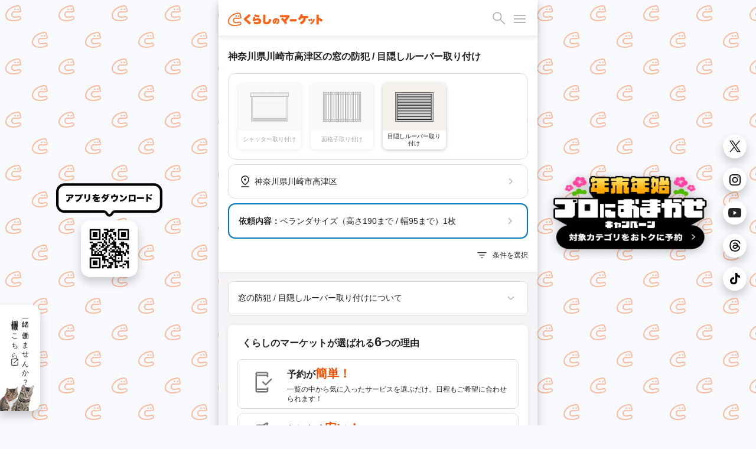

--- FILE ---
content_type: text/html; charset=utf-8
request_url: https://curama.jp/window-security/louver-installation/kanagawa/2/4/
body_size: 49049
content:











<!DOCTYPE html>
<html lang="ja">
<head>
    <meta charset="utf-8">
    <title>川崎市高津区の窓の防犯 / 目隠しルーバー取り付けを料金と口コミで比較！おすすめ事業者ランキング - くらしのマーケット</title>
    
        <meta name="description" content="神奈川県川崎市高津区の窓の防犯 / 目隠しルーバー取り付けを料金・相場・口コミで比較するなら「くらしのマーケット」。高津区で評判の良い窓の防犯 / 目隠しルーバー取り付けのプロをオンラインで簡単に予約しましょう！[保証制度完備！]" />
        <meta property="og:title" content="川崎市高津区の窓の防犯 / 目隠しルーバー取り付けを料金と口コミで比較！おすすめ事業者ランキング - くらしのマーケット" />
        <meta property="og:description" content="神奈川県川崎市高津区の窓の防犯 / 目隠しルーバー取り付けを料金・相場・口コミで比較するなら「くらしのマーケット」。高津区で評判の良い窓の防犯 / 目隠しルーバー取り付けのプロをオンラインで簡単に予約しましょう！[保証制度完備！]">
        <meta property="og:image" content="https://cdn.curama.jp/common/image/bnr_ogimage.jpg?h=250915f593ca01d524629f50bf94bbcc">
        <link rel="canonical" href="https://curama.jp/window-security/louver-installation/kanagawa/2/4/" />
    

    <meta name="viewport" content="width=device-width, initial-scale=1.0, maximum-scale=1.0, user-scalable=no" />
    <meta name="format-detection" content="telephone=no" />
    <meta name="robots" content="NOODP">
    <meta name="twitter:card" content="summary">
    <meta name="twitter:site" content="@curama_jp" />
    <meta name="norton-safeweb-site-verification" content="eiua9xdu203jyvdt-t3fwq7cr3ood0zfs9hfpmy-lo1biedsgn92olrq-937s7vesslkpdhnhiyp5czrtfkrl4yen8fnks4eow92h8ycbfshe2yehit2nsns8qpmw3wq" />
    
    

    <link rel="dns-prefetch" href="//cdn.curama.jp/">
    <link rel="author" href="https://plus.google.com/103861475006999515833" />
    
    
    
        
    
    <style>
        html{height:100%;width:100%}*{box-sizing:border-box}body{color:#222;font-family:Helvetica Neue,Arial,Hiragino Kaku Gothic ProN,Hiragino Sans,Meiryo,sans-serif;font-size:14px;line-height:1.5;margin:0;width:100%;-webkit-font-smoothing:antialiased}header{background-color:#fff;box-shadow:0 4px 8px rgba(0,0,0,.08);display:block;height:60px;position:fixed;top:0;-webkit-transition:.4s ease;-moz-transition:.4s ease;-o-transition:.4s ease;transition:.4s ease;width:100%;z-index:3}.mar_16{margin:16px}.wid_200{width:200px}.m_icon-s-logo{height:35px;width:160px}.fil_ora10{fill:#fa6218}.flo_l{float:left}header .link-bookmarks{display:inline-block;height:34px;position:absolute;right:85px;top:16px;width:34px}header .hide-elements{display:none}.icon-s-bookmark{display:inline-block;height:34px;width:34px}.icon-p-right{float:right}.icon-c-orange{fill:#fa6218}header .bookmark-badge-box{height:34px;position:relative;width:34px}header .bookmark-badge-box .bookmark-badge{color:#fff;display:inline-block;font-size:9pt;height:34px;left:0;line-height:30px;position:absolute;top:0;text-align:center;width:34px}.pos_a{position:absolute}.rig_50{right:50px}.top_16{top:16px}.lef_16{left:16px}.fil_bla06{fill:#b5b5b5}.m_icon-s_30{display:inline-block;height:30px;width:30px}.bac-c_red10{background-color:#f91919}.bor-r_50p{border-radius:50%}.hei_8{height:8px}.wid_8{width:8px}#drawer-menu{display:none}.drawer_open{top:16px;right:20px;width:20px;height:30px;transition:background .6s,transform .6s cubic-bezier(0.25,0.5,0.25,1)}.cur_p{cursor:pointer}.drawer_open:before{transform:translateY(-6px)}.drawer_open span,.drawer_open:after,.drawer_open:before{content:"";position:absolute;top:15px;right:0;width:20px;border-bottom:2px solid #b5b5b5;transition:transform .6s cubic-bezier(0.25,0.5,0.25,1)}.drawer_open:after{transform:translateY(6px)}.pos_f{position:fixed}.drawer_close{z-index:1;inset:0;pointer-events:none;transition:background .6s}.nav_content{position:fixed;overflow-y:scroll;top:0;right:0;width:75vw;height:100%;margin:0;box-sizing:border-box;transform:translateX(100%);transition:transform .6s cubic-bezier(0.25,0.5,0.25,1);background:#fff;z-index:5}.pad_0{padding:0}.mar_0{margin:0}.m_list_none{list-style:none;margin:0;padding:0}.col_bla10{color:#222}.dis_b{display:block}.pad_16{padding:16px}.fon-s_16{font-size:16px}.dis_i-b{display:inline-block}.wid_24{width:24px}.hei_24{height:24px}.flo_r{float:right}.mar-r_8{margin-right:8px}.fil_bla08{fill:#767676}.m_acd-content{display:none}.bac-c_bla02{background-color:#f5f5f5}.pad-t_16{padding-top:16px}.pad-r_16{padding-right:16px}.pad-l_32{padding-left:32px}.dis_f{display:flex}.pad-b_16{padding-bottom:16px}.jus-c_s-b{justify-content:space-between;-webkit-justify-content:space-between}.ali-i_c{align-items:center}.fil_bla10{fill:#222}.wid_100p{width:100%}.hei_a{height:auto}.tex-d_u{text-decoration:underline}.out_n{outline:0}.jus-c_f-e{justify-content:flex-end;-webkit-justify-content:flex-end}.fon-s_12{font-size:9pt}.bor_n{border:0}.app_n{appearance:none}#drawer-menu:checked~.drawer_close{pointer-events:auto;background:rgba(0,0,0,.4);z-index:4}.pad-t_60{padding-top:60px}.bac-c_white{background-color:#fff}.fon-w_700{font-weight:700}.pad-t_24{padding-top:24px}.pad-l_16{padding-left:16px}.m_box-shadow_2-2-p3{box-shadow:0 4px 8px 0 rgba(0,0,0,.16)}.top_0{top:0}.z-i_999{z-index:2}.tra_04-e{transition:.4s ease}.pad-t_8{padding-top:8px}.pad-b_8{padding-bottom:8px}.m_clearfix:after,.m_clearfix:before{clear:both;content:"";display:block}.bor-r_8{border-radius:8px}.pad_8{padding:8px}.mar-b_8{margin-bottom:8px}.bor_1_bla04{border:1px solid#e8e8e8}.min-w_0{min-width:0}.lin-h_24{line-height:24px}.col_bla06{color:#b5b5b5}.fle-w_w{flex-wrap:wrap}.pad_2{padding:2px}.mar_4{margin:4px}.bor_2_bla05{border:2px solid #ddd}.wid_86{width:86px}.bor_2_bla04{border:2px solid #e8e8e8}.opa_04{opacity:.4}.fle_1{flex:1}.wid_32p{width:32%}.whi-s_now{white-space:nowrap}.tex-o_e{text-overflow:ellipsis}.pad-r_8{padding-right:8px}.pad-l_8{padding-left:8px}.ove_h{overflow:hidden}.col_bla08{color:#767676}.bor_2_blu10{border:2px solid #0277bd}.lin-h_0{line-height:0}.mar-r_4{margin-right:4px}.m_box-shadow_2-2-p12{box-shadow:0 4px 6px 0 rgba(0,0,0,.03)}.fon-s_10{font-size:10px}.lin-h_12{line-height:9pt}.tex-a_c{text-align:center}.dis_t-c{display:table-cell}.ver-a_m{vertical-align:middle}.bor_1_bla05{border:1px solid #d2d2d2}.mar-t_16{margin-top:16px}.mar-r_16{margin-right:16px}.mar-l_16{margin-left:16px}.mar-t_0{margin-top:0}.mar-b_16{margin-bottom:16px}.fon-s_14{font-size:14px}.fon-w_n{font-weight:400}.m_box-shadow{background:#fff;box-shadow:0 1px 10px rgba(0,0,0,.08)}.col_ora10{color:#fa6218}.bor_1_ora10{border:1px solid#fa6218}.bor-r_4{border-radius:4px}.pad-r_4{padding-right:4px}.pad-l_4{padding-left:4px}.mar-b_4{margin-bottom:4px}.dis_t{display:table}.wid_30p{width:30%}.pos_r{position:relative}.bor_1_bla02{border:1px solid#f5f5f5}.pad_4{padding:4px}.rig_0{right:0}.bot_0{bottom:0}.bac-c_ora10{background-color:#fa6218}.ver-a_t{vertical-align:top}.pad-l_5p{padding-left:5%}.lin-h_20{line-height:20px}.tex-a_j{text-align:justify}.star-rate{align-items:center;display:flex;fill:#e8e8e8}.star-rate1 .glyphicon-star:nth-child(1),.star-rate2 .glyphicon-star:nth-child(1),.star-rate2 .glyphicon-star:nth-child(2),.star-rate3 .glyphicon-star:nth-child(1),.star-rate3 .glyphicon-star:nth-child(2),.star-rate3 .glyphicon-star:nth-child(3),.star-rate4 .glyphicon-star:nth-child(1),.star-rate4 .glyphicon-star:nth-child(2),.star-rate4 .glyphicon-star:nth-child(3),.star-rate4 .glyphicon-star:nth-child(4),.star-rate5 .glyphicon-star:nth-child(1),.star-rate5 .glyphicon-star:nth-child(2),.star-rate5 .glyphicon-star:nth-child(3),.star-rate5 .glyphicon-star:nth-child(4),.star-rate5 .glyphicon-star:nth-child(5){fill:#fa6218}.hei_20{height:20px}.wid_20{width:20px}.modal{display:none}.fon-s_18{font-size:18px}.mar-l_4{margin-left:4px}.mar-l_8{margin-left:8px}.pad-t_32{padding-top:32px}.tex-a_r{text-align:right}.mar-b_0{margin-bottom:0}.fon-s_24{font-size:24px}.sl-loading{text-align:center}.sl-loading span{animation:a .8s infinite alternate steps(4);background-color:#b5b5b5;border-radius:50%;display:inline-block;height:9pt;width:9pt}.sl-loading span:nth-child(2){animation-delay:.4s}.sl-loading span:nth-child(3){animation-delay:.8s}.tra_t_-50p_-50p{transform:translate(-50%,-50%)}.top_50p{top:50%}.lef_50p{left:50%}.lin-h_1p2{line-height:1.2}.m_text-shadow{text-shadow:0 0 11px #000}.lin-h_10{line-height:10px}.bac-c_06{background:rgba(0,0,0,.6)}.wid_82{width:82px}.hei_30{height:30px}.lin-h_1{line-height:1}.m_box-shadow_1-4-p16{box-shadow:0 1px 10px rgba(0,0,0,.08)}.dis_n{display:none}.wid_18{width:18px}.hei_18{height:18px}.wid_28{width:28px}.hei_28{height:28px}.wid_22{width:22px}.hei_22{height:22px}.fil_white{fill:#fff}.wid_16{width:16px}.hei_16{height:16px}.bor-r_16{border-radius:16px}.wid_180{width:180px}.mar-t_1{margin-top:1px}.wid_40{width:40px}.hei_40{height:40px}.jus-c_c{justify-content:center;-webkit-justify-content:center}.js-hide-only-mobile-tablet,.js-hide-only-pc{display:none !important}.js-hide-only-mobile-tablet,.js-hide-only-pc{display:none !important}.reset-img{display:block;max-width:100%;height:auto}.mar-r_2{margin-right:2px}.pad-b_24{padding-bottom:24px}.ali-i_f-s{align-items:flex-start}.fle-s_0{flex-shrink:0}.bac-c_ora_opa005{background:rgba(250,98,24,.05)}.bor_1_bla08{border:1px solid #767676}.lin-h_18{line-height:18px}.fon-s_9{font-size:9px}.hei_32{height:32px}.bor-l_1bla05{border-left:1px solid #DCDCDE}.bor-r_12{border-radius:12px}.min-h_56{min-height:56px}.aircon_multiple_bg{background:#479CDD}.col_white{color:#fff}.mar-l_a{margin-left:auto}.mar-r_a{margin-right:auto}.ali-i_f-e{align-items:flex-end}.bor-r_20{border-radius:20px}.wid_55p{width:55%}.wid_45p{width:45%}.pad-l_24{padding-left:24px}.fon-s_22{font-size:22px}.bor-b_1bla05{border-bottom:1px solid #DCDCDE}.pad-t_4{padding-top:4px}.pad-b_4{padding-bottom:4px}.pad-r_6{padding-right:6px}.pad-l_6{padding-left:6px}.mar-t_-15p{margin-top:-15%}.z-i_2{z-index:2}p,dl,dd{margin:0}a{color:#222;text-decoration:none}.pad-r_24{padding-right:24px}.wid_65p{width:65%}.m_icon-s_18{display:inline-block;height:18px;width:18px}.dis_i-f{display:inline-flex}.bor-r_18{border-radius:18px}.hei_80{height:80px}.col_red10{color:#f91919}.m_box-shadow_1-4-p3{box-shadow:0 1px 6px rgba(0,0,0,.24)}

        @media screen and (min-width:781px){body{background:#f7f9fc url(/images/frontend/bg_curamakun.svg) repeat;background-attachment:fixed;background-size:90px auto}.pc-recruit-info{background:#fff url(/images/frontend/bg_cat.png) no-repeat;background-position:bottom left;background-size:58px auto;border-radius:0 16px 16px 0;bottom:24px;box-shadow:0 8px 16px rgba(0,0,0,.2);font-size:12px;letter-spacing:2px;padding:16px 16px 48px 16px;position:fixed;writing-mode:vertical-rl}.pc-qr-wrap{left:calc((100vw - 540px) / 4 - 90px);top:50%;transform:translateY(-50%);height:100px}.pc-sns-wrap{right:16px;top:50%;transform:translateY(-50%);position:fixed}.pc-m_box-shadow{box-shadow:0 8px 16px rgba(0,0,0,.2)}.pc_content{background-color:#fff;box-shadow:0 8px 16px rgba(0,0,0,.2);margin:0 auto;min-height:100vh;overflow:hidden;position:relative;width:540px}header{width:540px !important}}@media screen and (max-width:780px){.pc-recruit-info,.pc-qr-wrap,.pc-sns-wrap{display:none}}
    </style>
    
    
    
        <script defer src="https://js.stripe.com/v3/"></script>
    
    <script>
        if (!localStorage.getItem("visited")) {
            window.isFirstVisit = !document.cookie.includes("isFirstVisit=false;");
            localStorage.setItem("visited", 1);
        }
    </script>
    
    
    
    
    <template id="service-list-dataLayer">{&quot;nkParams&quot;:{&quot;pagetype&quot;:&quot;list&quot;,&quot;itemid&quot;:[&quot;930cd21c-7202-4384-9ced-f501f3790efb&quot;,&quot;0c6043eb-0b83-47c3-96fd-5f269864d7bc&quot;,&quot;bce5af34-0f33-4e9a-9177-e659c243a61f&quot;,&quot;db1d58cf-3a9e-4625-8ed4-68ae66f0ff04&quot;,&quot;f91f8ab8-d35b-4182-912c-691e1dbe9225&quot;],&quot;price&quot;:[0],&quot;quantity&quot;:[0],&quot;orderid&quot;:&quot;&quot;,&quot;totalprice&quot;:0},&quot;ecommerceData&quot;:[{&quot;item_id&quot;:&quot;930cd21c-7202-4384-9ced-f501f3790efb&quot;,&quot;item_name&quot;:&quot;SER678744040&quot;,&quot;index&quot;:0,&quot;item_list_name&quot;:&quot;サービス一覧&quot;,&quot;item_list_id&quot;:&quot;list&quot;,&quot;item_category&quot;:&quot;window-security-louver-installation&quot;,&quot;item_category2&quot;:&quot;b373be76-2606-41c1-9cf5-b912a1b0d28f&quot;,&quot;price&quot;:&quot;16000&quot;,&quot;currency&quot;:&quot;JPY&quot;,&quot;quantity&quot;:1},{&quot;item_id&quot;:&quot;0c6043eb-0b83-47c3-96fd-5f269864d7bc&quot;,&quot;item_name&quot;:&quot;SER901475755&quot;,&quot;index&quot;:1,&quot;item_list_name&quot;:&quot;サービス一覧&quot;,&quot;item_list_id&quot;:&quot;list&quot;,&quot;item_category&quot;:&quot;window-security-louver-installation&quot;,&quot;item_category2&quot;:&quot;b373be76-2606-41c1-9cf5-b912a1b0d28f&quot;,&quot;price&quot;:&quot;18000&quot;,&quot;currency&quot;:&quot;JPY&quot;,&quot;quantity&quot;:1},{&quot;item_id&quot;:&quot;bce5af34-0f33-4e9a-9177-e659c243a61f&quot;,&quot;item_name&quot;:&quot;SER751614455&quot;,&quot;index&quot;:2,&quot;item_list_name&quot;:&quot;サービス一覧&quot;,&quot;item_list_id&quot;:&quot;list&quot;,&quot;item_category&quot;:&quot;window-security-louver-installation&quot;,&quot;item_category2&quot;:&quot;b373be76-2606-41c1-9cf5-b912a1b0d28f&quot;,&quot;price&quot;:&quot;15000&quot;,&quot;currency&quot;:&quot;JPY&quot;,&quot;quantity&quot;:1},{&quot;item_id&quot;:&quot;db1d58cf-3a9e-4625-8ed4-68ae66f0ff04&quot;,&quot;item_name&quot;:&quot;SER120987158&quot;,&quot;index&quot;:3,&quot;item_list_name&quot;:&quot;サービス一覧&quot;,&quot;item_list_id&quot;:&quot;list&quot;,&quot;item_category&quot;:&quot;window-security-louver-installation&quot;,&quot;item_category2&quot;:&quot;b373be76-2606-41c1-9cf5-b912a1b0d28f&quot;,&quot;price&quot;:&quot;8000&quot;,&quot;currency&quot;:&quot;JPY&quot;,&quot;quantity&quot;:1},{&quot;item_id&quot;:&quot;f91f8ab8-d35b-4182-912c-691e1dbe9225&quot;,&quot;item_name&quot;:&quot;SER324583130&quot;,&quot;index&quot;:4,&quot;item_list_name&quot;:&quot;サービス一覧&quot;,&quot;item_list_id&quot;:&quot;list&quot;,&quot;item_category&quot;:&quot;window-security-louver-installation&quot;,&quot;item_category2&quot;:&quot;b373be76-2606-41c1-9cf5-b912a1b0d28f&quot;,&quot;price&quot;:&quot;30000&quot;,&quot;currency&quot;:&quot;JPY&quot;,&quot;quantity&quot;:1}]}</template>
    <script type="text/javascript">
        const dataLayer = JSON.parse(document.getElementById("service-list-dataLayer").content.textContent);
        window.nk_params = dataLayer.nkParams;
        window.ecommerce_data = {
            pagetype: "list",
            items: dataLayer.ecommerceData
        }
    </script>
    
    <script type="text/javascript">
        const notifiedCvSessionKey = 'notified_ga_conversion';
        notifyEcommerceEventToApp(window.ecommerce_data);

        function notifyEcommerceEventToApp(params) {
            if (
                !params ||
                !navigator.userAgent.match(/UserApp/i) ||
                (params.pagetype === 'conversion' && isAlreadyNotifiedConversion(params.orderId)) 
            ) {
                return;
            }

            let _params = params;
            if (params.pagetype === 'conversion') {
                _params = { ..._params, transaction_id: params.orderId };
            }

            try {
                if (navigator.userAgent.match(/Android/i)) {
                    gaApp.notifyEcommerceEvent(JSON.stringify(_params));
                } else if(navigator.userAgent.match(/iPhone/i)) {
                    webkit.messageHandlers.gaApp.postMessage(_params);
                }

                if (_params.pagetype === 'conversion') {
                    const notifiedIds = sessionStorage.getItem(notifiedCvSessionKey);
                    sessionStorage.setItem(notifiedCvSessionKey, notifiedIds ? `${notifiedIds},${_params.orderId}` : _params.orderId);
                }
            } catch(err) {
                console.log('The native context does not exist yet');
            }
        }

        function isAlreadyNotifiedConversion(orderId) {
            const notifiedIds = sessionStorage.getItem(notifiedCvSessionKey);
            if (!notifiedIds) return false;
            return notifiedIds.includes(orderId);
        }
    </script>



    
        <link rel="stylesheet" href="//cdn.curama.jp/cds/sp/css/cds.css?h=c0c45826cb53f365805c82a9ec456c06" media="print" onload="this.media='all'" />
    
    <link rel="stylesheet" href="//cdn.curama.jp/cds/pc/css/responsive.css?h=1e66d9281273321ad27992b4c1c7140c" />
    
    

</head>
<body>
    
    <!--
MMMMMMMMMMMMMMMMMMMMMMMMMMMMMMMMMMMMMMMMMMMMMMMMMMMMMMMMMMMMMMMMMMMMMMMMMMMMMMMM
M#                              ...Jg&J-........                              MM
M#                       ...gH@gH@MMMMMHMMMMMNMMMMMNJ,                        MM
M#                  ..dgHkbWgHHHHMMHqm@HHH@@MMNNNMMNMNNNaJ..                  MM
M#               ..gMNNMMMMNNNHHQMHWHHWMMHHHMHMMMHH##NNMNMNM,                 MM
M#  `      `  `.+MMMMMNNNMNMMMMMMMMHMMkWHMHHMH@MHHHMNNMMMMMNMN,               MM
M#     `      .MM5:::::::?TTWMNNkMMMMHgMMMMKMHMVWMMMMMMHMMMMMMM,  `  `  `     MM
M#           ,5::::::::::::::::?TMNHMMMMHMNMMHNMHHHMBkMHMMMMMMM@           `  MM
M#  `     ` `_:::::::::::::::::::::dMMMNNNMMMMMMMNMNMNNMMHHMMHMN              MM
M#          .::::::::::~::~    `~~~~~~~~~~<<?M9TTHHMMMMMMNMHMM@`              MM
M#     `    ::::::::~:::::~                           `?7TMMMt     `  `  `    MM
M#  `       :::::::::::::::.                               ?M]                MM
M#         .:::::~:::::~:::_                              ..WF             `  MM
M#         >::::::::~:::::::            `                .wXM:                MM
M#    `    ::::::::::::::~~`         `                  ,7!<d~    `  `  `     MM
M#  `     ..:::~:::::~         MMMMMMMMNgg+, ..  `  ....JMMMM{                MM
M#      d#"TWN-:::~::`          ???77""""WMMN7"^ .qMMMMMMB^ -}             `  MM
M#      M].MHmTNm::::         +MMMMMMMMNNNx  ?777XMMNMMMMMMNg)                MM
M#      (M[ .-# ?:::`         -""""""TWMYBL      d?^?UHWUUWMd]    `  `  `     MM
M#       d@ .7  _:~`                 (7"^        .b  /"Czd"?Tb                MM
M#       -N,                                      J..        #                MM
M#        /Me                           jM9       ,mMm.     .F                MM
M#          TMNN,                      .MN...     .MH#HSwuuQdt              ` MM
M#            .M@                    .k  -7TMMMMMMM8dNAgMMMWN..........       MM
M#          .J#~d,                .(J^    ....!?i.  _T6OWVWF~` ````~??""WMNg.,MM
M#     ` ..d#^-dMSl                ,MH@HMMMMMMMMMMMB .wuXWY                 _TMM
M#..(MMY""!   .vW0I1-                  .-,   .JgQka+.J7TY`                    MM
MMB=`           <O><1+.          ..JJ... 7^.g#"   _7Wqqqka-..                 MM
M#               .;::1zz-..     JHMYYWggggHY^            jZYUkWa,             MM
M#                 ~<:1vwzz=<~.dH@`                   .?!    ?1VHH&.          MM
M#                   ~<?z&gHMHHMY            J@n     j      .(!  THh          MM
M#                     (MM""!~               .W@h   . 6. .,?      Jq:         MM
M#                     d#%                     ?HN,dH,  `        .WF      `   MM
M#                 ..gMMM`          ..,         .U@@@h.         .HF           MM
M#                 MNB=`             ?ML          (M@Hh,    ..JHY^            MM
M#   ..            MN:                .4N,   `      ?M@MMHM@M#!               MM
M#   ,M,           MNa,     (Ma.        (WN,         .WM,  ,HH;           `   MM
M#    Hb           JMNb      .WMa.        ?Mm,        .MF   MM]        `      MM
M#    (#            (WN[       .TNm,        TMNa-....gM#!  .H@                MM
M#    .Wm            .WNN,       .UNN,        JN###MY"=( .dHY                 MM
M#      TN.       .MM= .TMN,       .TNNm,.   .NN#'      .HM=                  MM
M#       T5     T"=       TMN,       JNMMMNNMNNF        MM'          `        MM
M#                          (HMm...JMM"      JN#x.     .Ht                `   MM
M#                             ?7""=`         (TMNMNg+g#@         `           MM
M#                                                ?""""!                      MM
M#                                                                            MM
M#                                ＿人人人人人人人＿                             MM
M#                                ＞ CTO TOZAWA ＜                             MM
M#                                ￣Y^Y^Y^Y^Y^Y^￣                             MM
M#                                                                            MM
M#   ,MMM\    MMMN   MMMb  .MMMF     JMMMMc     .MMMN.   ,MMM  MMMMMMMMMMMM]  MM
M#   .MMM}    -MMM. .MMMM. .MMM`    .MMMMMN.    .MMMMN,  ,MMM  """"4MMM""""3  MM
M#   .MMM}     MMMb MMMMMb MMMF    .MMM^dMMb    .MMMMMMp .MMM      (MMM`      MM
M#   .MMM}     ,MMN.MMFMMM.MMM`    JMMF  MMM[   .MMM/MMMh,MMM      (MMM       MM
M#   .MMM}      MMMMMM`,MMMMMF    .MMMMMMMMMN,  .MMM{ UMMMMMM      (MMM       MM
M#   .MMM}      ,MMMMF  MMMMM    .MMMP""""MMMN  .MMM{  ?MMMMM      (MMM       MM
M#   .MMM)       MMMM`  -MMMF    dMM#     ,MMMp .MMM|   ,MMMM.     (MMM.      MM
M#                                                                            MM
M#                 ....     ....      ....       ....     ....                MM
M#                 WMMM,   JMMM^   .MMMMMMMNJ    MMM]    `MMMF                MM
M#                  TMMM, dMMM!   dMMM"!?TMMMN.  MMM]     MMM]                MM
M#                   ?MMMMMM#`   -MMM!    .MMM]  MMM]     MMM]            `   MM
M#                    (MMMMF     dMM#      MMM@  MMM]     MMM]    `           MM
M#                     (MMN      (MMM,    .MMMF  MMMb     MMM]         `      MM
M#                     (MMN       WMMMa..(MMM@   ?MMMa...dMMM`                MM
M#                     JMMN        /WMMMMMM#=     (WMMMMMMMD                  MM
M#                                                                            MM
MMMMMMMMMMMMMMMMMMMMMMMMMMMMMMMMMMMMMMMMMMMMMMMMMMMMMMMMMMMMMMMMMMMMMMMMMMMMMMMM
                                   
                          これを見たあなたとプロダクトをつくりたい                                 
                            https://minma.jp/recruit -->


    
<svg width="0" height="0" style="display:block" version="1.1" xmlns="http://www.w3.org/2000/svg" xmlns:xlink="http://www.w3.org/1999/xlink">
    <defs>
        <linearGradient id="star-half-gradient">
            <stop class="star-rate-active" offset="50%" />
            <stop class="star-rate-passive" offset="50%" />
        </linearGradient>
        
        <symbol id="logo" viewBox="0 0 200 30">
            <g>
                <path class="st0" d="M154.11,23.93c-0.44-0.7-1.1-1.58-1.43-2.05c-0.31-0.44-0.47-1.52,0.6-2.03c1.2-0.57,4.06-2.1,5.14-4.16
                    c0.58-1.1,0.89-2.28,1.05-4.1h-3.93c-1.29,2.01-2,2.97-3.01,3.8c-0.47,0.39-1.21,0.39-1.66,0.02c-0.39-0.32-1.47-1.2-1.78-1.41
                    c-0.66-0.45-0.78-1.45-0.22-2.04c0.95-0.99,2.7-2.88,3.83-5.36c0.62-1.33,0.83-2.05,0.89-2.37c0.12-0.62,0.79-1.21,1.61-1.04
                    l2.28,0.47c0.66,0.14,1.25,0.89,0.97,1.77c0,0-0.13,0.31-0.18,0.45c-0.21,0.53-0.26,0.67-0.47,1.13h7.97
                    c1.69,0,2.54-0.07,2.66-0.07c0.91,0,1.4,0.73,1.4,1.32v2.08c0,0.63-0.58,1.34-1.36,1.32c-0.09,0-1.06-0.07-2.73-0.07h-1.21
                    c-0.27,2.87-0.62,4.39-1.4,6.1c-0.92,1.96-2.31,3.6-4.24,5.01c-1.16,0.83-2.22,1.34-3,1.71C155.08,24.78,154.4,24.38,154.11,23.93z
                    "/>
                <path class="st0" d="M171.12,17.54c-0.44-1.62-0.64-2.01-0.94-2.78c-0.25-0.64,0.14-1.21,0.63-1.37l1.17-0.32
                    c0.56-0.13,0.98,0.15,1.11,0.45c0.46,1.08,0.62,1.51,1.2,3.1c0.15,0.41-0.09,1.08-0.6,1.23l-1.28,0.38
                    C171.8,18.42,171.25,18.05,171.12,17.54z"/>
                <path class="st0" d="M175.17,23.92c-0.4-0.5-0.8-1.08-0.9-1.21c-0.32-0.42-0.28-1.26,0.4-1.53c1.43-0.58,3.97-2.41,4.93-4.98
                    c0.4-1.08,0.6-2.04,0.63-2.57c0.03-0.42,0.48-1.04,1.25-0.88l1.25,0.3c0.4,0.07,0.87,0.55,0.75,1.16
                    c-0.46,2.35-1.22,4.39-2.15,5.78c-0.89,1.32-2.06,2.45-3.49,3.37c-0.59,0.37-0.69,0.44-1.42,0.81
                    C175.99,24.37,175.47,24.29,175.17,23.92z"/>
                <path class="st0" d="M175.36,16.8c-0.31-0.98-0.59-1.72-1.01-2.77c-0.19-0.48,0.04-1.18,0.65-1.34l1.11-0.3
                    c0.5-0.12,0.99,0.07,1.16,0.46c0.49,1.11,0.68,1.61,1.19,2.93c0.13,0.34-0.05,1.04-0.59,1.24l-1.25,0.39
                    C176.04,17.59,175.49,17.23,175.36,16.8z"/>
                <path class="st0" d="M188.51,25.1c-1.08-0.04-1.43-0.94-1.39-1.36c0.03-0.37,0.06-0.83,0.06-2.59V7.84c0-0.78-0.06-1.25-0.06-2.43
                    c0-0.75,0.67-1.34,1.36-1.33l2.44,0c0.83,0,1.38,0.76,1.34,1.42c-0.05,0.7-0.04,1.15-0.04,2.37v2.81c3.48,1.16,7.07,3.31,7.07,3.31
                    c0.74,0.38,0.83,1.33,0.58,1.77l-1.3,2.35c-0.31,0.62-1.25,0.94-1.93,0.46c-0.24-0.16-0.61-0.46-0.74-0.56
                    c-1.05-0.78-1.68-1.25-3.27-1.92c-0.16-0.07-0.3-0.12-0.4-0.16v5.24c0,1.51,0.05,2.41,0.06,2.55c0.03,0.55-0.41,1.4-1.36,1.4
                    H188.51z"/>
                <path class="st0" d="M44.33,24.43c-0.58-0.58-0.76-0.79-1.68-1.74c-1.83-1.88-2.65-2.41-6.56-5.45c-1.18-0.92-1.61-1.36-1.93-1.98
                    c-0.24-0.51-0.39-1.14-0.39-1.68c0-0.88,0.32-1.72,0.93-2.43c0.35-0.38,0.7-0.68,2.1-1.74c2.85-2.14,4.27-3.33,5.84-4.9
                    c0.22-0.22,0.24-0.3,0.66-0.7c0.22-0.21,0.9-0.67,1.7-0.18l2.03,1.44c0.77,0.5,0.71,1.63,0.12,2.14c-0.36,0.31-0.42,0.37-1.81,1.61
                    l-0.07,0.06c-1.43,1.26-3.29,2.73-5.51,4.37c-0.13,0.09-0.44,0.33-0.54,0.44c0.17,0.17,0.79,0.62,1.91,1.45
                    c2.33,1.69,4.23,3.21,6.82,5.48c0,0,0.03,0.04,0.08,0.08c0.34,0.32,0.59,1.17,0.03,1.82l-1.81,1.85
                    C45.73,24.91,44.82,24.93,44.33,24.43z"/>
                <g>
                    <path class="st0" d="M64.41,10.13c-4.14-0.9-7.38-2.08-8.04-2.4c-0.97-0.49-0.8-1.56-0.62-1.86l0.93-1.66
                        c0.25-0.42,0.88-0.92,1.74-0.56c0.89,0.38,1.64,0.69,3.71,1.23c1.43,0.38,2.36,0.57,3.47,0.77c1.02,0.19,1.19,1.27,1.02,1.7
                        l-0.64,1.98C65.63,10.08,64.93,10.25,64.41,10.13z"/>
                    <path class="st0" d="M61,24.38c-1.92,0-3.76-0.27-5.05-0.54c-0.7-0.15-0.99-0.84-1.03-1.17c-0.07-0.52-0.15-1.29-0.2-1.86
                        c-0.09-0.93,0.67-1.82,1.7-1.55c0.61,0.16,2.76,0.63,4.43,0.63c2.68,0,4.48-0.88,4.48-2.2c0-1.3-1.91-1.44-2.74-1.44
                        c-1.63,0-3.23-0.02-4.69,0.85c-0.37,0.22-0.85,0.66-1.14,0.99c-0.08,0.09-0.2,0.14-0.33,0.14c-0.01,0-3.73-0.16-3.73-0.16
                        c-0.13-0.01-0.25-0.07-0.33-0.17c-0.08-0.1-0.11-0.24-0.08-0.36c0.04-0.16,0.04-0.19,0.05-0.34l0.01-0.05
                        c0.06-0.55,0.21-1.09,0.4-2.23c0.18-1.11,0.48-2.49,0.64-4.03c0.03-0.25,0.05-0.44,0.07-0.56c0.04-0.32,0.34-1.23,1.41-1.19
                        c0.01,0,1.93,0.12,1.93,0.12c0.99,0.07,1.37,1.08,1.19,1.73c-0.2,0.7-0.33,1.16-0.51,2.22c1.72-0.92,3.55-1.34,5.83-1.34
                        c4.22,0,7.06,2.29,7.06,5.7c0,2.07-0.99,3.93-2.72,5.11C65.95,23.84,63.84,24.38,61,24.38z"/>
                </g>
                <path class="st0" d="M81.58,24.57c-2.4,0-4.2-0.6-5.49-1.82c-1.38-1.33-1.84-2.87-1.84-6.11c0-0.59,0-0.59,0.11-5.09l0.02-0.8
                    c0.04-1.98,0.08-3.68,0.07-4.45c0-0.23-0.02-0.53-0.02-0.71c-0.01-0.73,0.5-1.41,1.38-1.41c0,0,2.37,0.04,2.37,0.04
                    c1.01,0.01,1.36,0.95,1.31,1.5c-0.11,1.38-0.41,6.27-0.41,10.07c0,2.26,0.1,2.8,0.4,3.28c0.34,0.54,1.18,0.87,2.24,0.87
                    c2.12,0,3.74-1.24,4.55-3.49c0.42-1.13,0.55-1.8,0.67-2.56c0.15-0.93,1.25-1.39,2.06-0.89c0.87,0.54,1.34,0.83,1.93,1.2
                    c0.77,0.49,0.83,1.11,0.7,1.58c-0.78,2.89-1.42,4.33-2.72,5.76C87.08,23.55,84.61,24.57,81.58,24.57z"/>
                <path class="st0" d="M120.45,23.32c-0.87-1.33-1.99-2.94-3.8-4.99c-1.8-2.07-2.73-2.87-3.71-3.78c-0.6-0.56-0.55-1.67,0.11-2.09
                    l1.68-1.18c0.17-0.15,0.98-0.44,1.6,0.08c1.77,1.48,2.05,1.76,3.18,2.94c1.17-1.01,2.44-2.31,3.18-3.27c0.35-0.44,0.74-1,1.04-1.49
                    l-9.7,0.04c-1.92,0.01-2.21,0.03-2.77,0.05c-0.57,0.01-1.39-0.43-1.39-1.38V6.24c0-0.92,0.8-1.41,1.45-1.37
                    c0.64,0.04,0.99,0.09,2.77,0.09l12.54-0.02c0.67-0.01,0.86-0.06,0.98-0.08c0.7-0.11,1.06,0.17,1.3,0.39l1.35,1.53
                    c0.34,0.3,0.41,1.07,0.2,1.39c-0.09,0.14-0.2,0.35-0.71,1.15c-2.41,3.76-4.15,6.13-7.01,8.59c0.81,0.97,0.92,1.03,1.92,2.43
                    c0.28,0.4,0.56,1.09-0.21,1.86l-1.96,1.53C121.8,24.24,120.96,24.1,120.45,23.32z"/>
                <path class="st0" d="M143.75,18.53c-0.66,0-1.28-0.06-3.81-0.06h-3.86c-2.54,0-2.91,0.02-3.78,0.07c-0.6,0.03-1.37-0.47-1.38-1.32
                    v-2.46c0-0.8,0.66-1.42,1.48-1.36c0.39,0.03,1.21,0.1,3.66,0.1h3.9c2.32,0,3.16-0.1,3.74-0.1c1.04,0,1.41,0.92,1.4,1.27v2.56
                    C145.1,17.52,144.78,18.52,143.75,18.53z"/>
                <path class="st0" d="M102.78,23.42c-0.13-0.26-0.18-0.38-0.21-0.46c-0.21-0.63-0.13-1.64,0.81-1.95c1.08-0.36,1.9-1.78,1.9-3.23
                    c0-1.13-0.4-2.02-1.14-2.59c-0.23-0.18-0.43-0.29-0.7-0.36c-0.33,2.35-0.82,4.17-1.59,5.84c-0.9,1.98-2.01,2.91-3.49,2.91
                    c-2.18,0-3.7-2.02-3.7-4.92c0-1.81,0.62-3.44,1.78-4.71c1.34-1.46,3.32-2.27,5.57-2.27c2.05,0,3.88,0.7,5.03,1.91
                    c1,1.07,1.53,2.56,1.53,4.32c0,1.6-0.49,3.11-1.39,4.26c-0.23,0.3-0.45,0.54-0.68,0.74c-0.81,0.73-1.43,1.01-2,1.2
                    C103.84,24.32,103.08,24.04,102.78,23.42z M100.16,14.89c-0.32,0.11-0.61,0.28-0.93,0.55c-0.89,0.76-1.47,2.01-1.47,3.2
                    c0,0.97,0.36,1.49,0.54,1.49c0,0,0.3-0.02,0.85-1.39C99.6,17.59,99.97,16.16,100.16,14.89z"/>
                <g>
                    <path class="st0" d="M24.35,18.79c-2.64,0.06-6.48,2.38-10.12,0.5c-3.15-1.67-1.21-7.11,1.41-6.7c2.08,0.37,8.89,0.51,11.64-0.57
                        c0.75-0.3,1.17-0.89,1.17-1.79c0-1.94-1.45-6.62-1.83-7.84C26.38,1.47,25.28,0,23.08,0C17.04,0,6.38,3.1,1.78,11.77
                        c-7.37,14.76,9.55,19.77,23.97,14.43C29.82,24.77,28.95,18.74,24.35,18.79z M25.24,24.19c-8.64,3.53-23.31,2.97-23.12-6.53
                        C2.59,11.98,8.7,3.28,22.71,2.05c0.83-0.08,1.76,0.38,1.96,1.09c0.35,1.29,1.31,4.87,1.67,6.33c0.14,0.59-0.41,0.75-1.02,0.91
                        c-2.18,0.59-6.16,0.56-9.55,0.12c-4.25-0.32-6.92,5.77-4.23,9.22c2.84,3.71,7.86,2.41,12.69,1.18
                        C26.18,20.46,27.28,23.39,25.24,24.19z"/>
                    <circle class="st0" cx="22.74" cy="7.03" r="1.44"/>
                    <circle class="st0" cx="17.42" cy="7.14" r="1.44"/>
                </g>
            </g>
        </symbol>
        
        <symbol id="loading" viewBox="0 0 80 80">
            <g>
                <path fill="#fa6218" class="st0" d="M68.47,52.84c-7.43,0.18-18.22,6.7-28.47,1.4c-8.85-4.71-3.42-19.99,3.96-18.84
                    c5.85,1.04,25.01,1.44,32.74-1.61c2.12-0.84,3.29-2.49,3.29-5.02c0-5.46-4.08-18.63-5.15-22.06C74.17,4.13,71.08,0,64.9,0
                    C47.92,0,17.95,8.73,5.02,33.09c-20.72,41.51,26.85,55.6,67.4,40.59C83.86,69.66,81.41,52.69,68.47,52.84z M70.97,68.03
                    C46.66,77.95,5.43,76.39,5.95,49.66C7.28,33.68,24.47,9.22,63.86,5.75c2.34-0.21,4.94,1.07,5.52,3.06c1,3.63,3.67,13.71,4.71,17.81
                    c0.4,1.66-1.16,2.11-2.86,2.55c-6.14,1.67-17.33,1.58-26.87,0.33c-11.96-0.91-19.47,16.22-11.89,25.92
                    c8,10.42,22.11,6.77,35.69,3.31C73.63,57.52,76.72,65.79,70.97,68.03z"/>
                <circle fill="#fa6218" class="st0" cx="63.94" cy="19.77" r="4.04"/>
                <circle fill="#fa6218" class="st0" cx="48.98" cy="20.09" r="4.04"/>
            </g>
        </symbol>
        
        <symbol id="user_app_icon" viewBox="0 0 20 20">
            <path fill="#fa6218" d="M15.8,20H4.2C1.9,20,0,18.1,0,15.8V4.2C0,1.9,1.9,0,4.2,0h11.7C18.1,0,20,1.9,20,4.2v11.7
                C20,18.1,18.1,20,15.8,20z"/>
                <path fill="#fff" d="M14.3,12c-1.1,0-2.7,1-4.3,0.2c-1.3-0.7-0.5-3,0.6-2.8c0.9,0.2,3.7,0.2,4.9-0.2C15.8,9,16,8.7,16,8.4
                c0-0.8-0.6-2.8-0.8-3.3c-0.1-0.4-0.6-1-1.5-1c-2.5,0-7,1.3-8.9,4.9c-3.1,6.2,4,8.3,10.1,6.1C16.6,14.5,16.2,11.9,14.3,12z
                M14.7,14.2C11,15.7,4.9,15.5,5,11.5c0.2-2.4,2.8-6,8.6-6.6c0.4,0,0.7,0.2,0.8,0.5c0.1,0.5,0.5,2,0.7,2.7c0.1,0.2-0.2,0.3-0.4,0.4
                c-0.9,0.2-2.6,0.2-4,0c-1.8-0.1-2.9,2.4-1.8,3.9c1.2,1.6,3.3,1,5.3,0.5C15.1,12.7,15.5,13.9,14.7,14.2L14.7,14.2z"/>
            <circle fill="#fff" cx="13.6" cy="7" r="0.6"/>
            <circle fill="#fff" cx="11.4" cy="7.1" r="0.6"/>
        </symbol>
        
        <symbol id="curama-symbol" viewBox="0 0 20 20">
            <circle cx="15.98" cy="4.94" r="1.01"/>
            <circle cx="12.25" cy="5.02" r="1.01"/>
            <path d="M17.12,13.21c-1.86,.05-4.55,1.67-7.12,.35-2.21-1.18-.85-5,.99-4.71,1.46,.26,6.25,.36,8.19-.4,.53-.21,.82-.62,.82-1.26,0-1.36-1.02-4.66-1.29-5.51C18.54,1.03,17.77,0,16.23,0,11.98,0,4.49,2.18,1.25,8.27c-5.18,10.38,6.71,13.9,16.85,10.15,2.86-1,2.25-5.25-.99-5.21Zm.63,3.8C11.67,19.49,1.36,19.1,1.49,12.41,1.82,8.42,6.12,2.3,15.96,1.44c.59-.05,1.24,.27,1.38,.76,.25,.91,.92,3.43,1.18,4.45,.1,.42-.29,.53-.72,.64-1.54,.42-4.33,.39-6.72,.08-2.99-.23-4.87,4.05-2.97,6.48,2,2.61,5.53,1.69,8.92,.83,1.37-.3,2.14,1.76,.7,2.33Z"/>
        </symbol>
        
        <symbol id="expand_more" viewBox="0 0 24 24">
            <path d="M12 14.65q-.175 0-.337-.05-.163-.05-.288-.2L6.85 9.9q-.2-.225-.2-.525 0-.3.225-.525.225-.2.525-.2.3 0 .525.2L12 12.925l4.1-4.075q.2-.225.5-.213.3.013.525.213.225.225.225.537 0 .313-.225.513l-4.5 4.5q-.125.15-.287.2-.163.05-.338.05Z"/>
        </symbol>
        
        <symbol id="chevron_right" viewBox="0 0 24 24">
            <path d="M8.875 17.125Q8.65 16.9 8.65 16.6q0-.3.225-.525L12.95 12 8.875 7.925Q8.65 7.7 8.65 7.4q0-.3.225-.525.225-.225.525-.225.3 0 .525.225l4.5 4.5q.125.125.188.287.062.163.062.338 0 .175-.062.337-.063.163-.188.288l-4.5 4.5q-.225.225-.525.225-.3 0-.525-.225Z"/>
        </symbol>
        
        <symbol id="chevron_left" viewBox="0 0 24 24">
            <path d="m13.475 17.125-4.5-4.5q-.125-.125-.188-.288-.062-.162-.062-.337 0-.175.062-.338.063-.162.188-.287l4.5-4.5Q13.7 6.65 14 6.65q.3 0 .525.225.225.225.225.525 0 .3-.225.525L10.45 12l4.075 4.075q.225.225.225.525 0 .3-.225.525-.225.225-.525.225-.3 0-.525-.225Z"/>
        </symbol>
        
        <symbol id="open_in_new" viewBox="0 0 24 24">
            <path d="M5.3 20.5q-.75 0-1.275-.525Q3.5 19.45 3.5 18.7V5.3q0-.75.525-1.275Q4.55 3.5 5.3 3.5h5.575q.3 0 .525.212.225.213.225.538 0 .325-.225.537-.225.213-.525.213H5.3q-.1 0-.2.1t-.1.2v13.4q0 .1.1.2t.2.1h13.4q.1 0 .2-.1t.1-.2v-5.575q0-.3.212-.525.213-.225.538-.225.325 0 .538.225.212.225.212.525V18.7q0 .75-.525 1.275-.525.525-1.275.525Zm3.9-5.7q-.225-.2-.225-.513 0-.312.225-.537L17.95 5h-3.2q-.325 0-.537-.213Q14 4.575 14 4.25q0-.325.213-.538.212-.212.537-.212h4.85q.375 0 .638.262.262.263.262.638v4.85q0 .325-.212.537-.213.213-.538.213-.325 0-.538-.213Q19 9.575 19 9.25v-3.2l-8.775 8.775q-.2.225-.5.225T9.2 14.8Z"/>
        </symbol>
        
        <symbol id="close" viewBox="0 0 24 24">
            <path d="m12 13.05-5.075 5.075q-.2.2-.512.212-.313.013-.538-.212-.225-.225-.225-.525 0-.3.225-.525L10.95 12 5.875 6.925q-.2-.2-.212-.513-.013-.312.212-.537.225-.225.525-.225.3 0 .525.225L12 10.95l5.075-5.075q.2-.2.513-.213.312-.012.537.213.225.225.225.525 0 .3-.225.525L13.05 12l5.075 5.075q.2.2.212.512.013.313-.212.538-.225.225-.525.225-.3 0-.525-.225Z"/>
        </symbol>
        
        <symbol id="star" viewBox="0 0 24 24">
            <path d="M7 21.525q-.35.25-.7 0t-.25-.65L7.925 14.7 3 11.15q-.375-.25-.237-.675.137-.425.587-.425h6.125l1.95-6.475q.075-.2.225-.325.15-.125.35-.125.2 0 .35.125.15.125.225.325l1.95 6.475h6.125q.45 0 .588.425.137.425-.238.675l-4.925 3.55 1.875 6.175q.1.4-.25.65t-.7 0l-5-3.8Z"/>
        </symbol>
        
        <symbol id="star_rounded" viewBox="0 -960 960 960">
            <path d="m480-292.46-155.61 93.84q-8.7 5.08-17.43 4.27-8.73-.81-15.8-5.88-7.08-5.08-10.93-13.27-3.84-8.19-1.23-18.12l41.31-176.69-137.38-118.92q-7.7-6.69-9.81-15.5-2.12-8.81 1.11-17.12 3.23-8.3 9.31-13.57t16.62-6.89l181.3-15.84L451.85-763q3.84-9.31 11.65-13.77 7.81-4.46 16.5-4.46 8.69 0 16.5 4.46 7.81 4.46 11.65 13.77l70.39 166.85 181.3 15.84q10.54 1.62 16.62 6.89 6.08 5.27 9.31 13.57 3.23 8.31 1.11 17.12-2.11 8.81-9.81 15.5L639.69-408.31 681-231.62q2.61 9.93-1.23 18.12-3.85 8.19-10.93 13.27-7.07 5.07-15.8 5.88-8.73.81-17.43-4.27L480-292.46Z"/>
        </symbol>
        
        <symbol id="bookmark" viewBox="0 0 24 24">
            <path d="m7 17.95 5-2.15 5 2.15V5.3q0-.1-.1-.2t-.2-.1H7.3q-.1 0-.2.1t-.1.2Zm-.225 1.75q-.45.2-.863-.063-.412-.262-.412-.762V5.3q0-.75.525-1.275Q6.55 3.5 7.3 3.5h9.4q.75 0 1.275.525.525.525.525 1.275v13.575q0 .5-.413.762-.412.263-.862.063L12 17.45ZM7 5h10-5Z"/>
        </symbol>
        
        <symbol id="bookmark_fill" viewBox="0 0 24 24">
            <path d="M6.775 19.7q-.45.2-.863-.063-.412-.262-.412-.762V5.3q0-.75.525-1.275Q6.55 3.5 7.3 3.5h9.4q.75 0 1.275.525.525.525.525 1.275v13.575q0 .5-.413.762-.412.263-.862.063L12 17.45Z"/>
        </symbol>
        
        <symbol id="notifications" viewBox="0 0 24 24">
            <path d="M5 18.875q-.325 0-.537-.225-.213-.225-.213-.525 0-.325.213-.538.212-.212.537-.212h1.25v-7.25q0-2 1.25-3.588Q8.75 4.95 10.75 4.5v-.7q0-.525.363-.888.362-.362.887-.362t.887.362q.363.363.363.888v.7q2 .45 3.25 2.037 1.25 1.588 1.25 3.588v7.25H19q.325 0 .538.212.212.213.212.538 0 .3-.212.525-.213.225-.538.225Zm7-7.25ZM12 21.8q-.75 0-1.275-.525Q10.2 20.75 10.2 20h3.6q0 .75-.525 1.275-.525.525-1.275.525Zm-4.25-4.425h8.5v-7.25q0-1.775-1.25-3.013-1.25-1.237-3-1.237T9 7.112Q7.75 8.35 7.75 10.125Z"/>
        </symbol>
        
        <symbol id="pin_drop" viewBox="0 0 24 24">
            <path d="M12 16.8q2.6-2.075 3.925-3.988Q17.25 10.9 17.25 9.15q0-1.475-.538-2.513-.537-1.037-1.324-1.675-.788-.637-1.713-.925Q12.75 3.75 12 3.75t-1.675.287q-.925.288-1.712.925-.788.638-1.326 1.675Q6.75 7.675 6.75 9.15q0 1.75 1.325 3.662Q9.4 14.725 12 16.8Zm0 1.575q-.2 0-.375-.05t-.325-.175q-3.05-2.375-4.55-4.613-1.5-2.237-1.5-4.387 0-1.7.613-2.988Q6.475 4.875 7.438 4q.962-.875 2.175-1.312Q10.825 2.25 12 2.25t2.388.438Q15.6 3.125 16.562 4q.963.875 1.576 2.162.612 1.288.612 2.988 0 2.15-1.5 4.387-1.5 2.238-4.55 4.613-.125.125-.312.175-.188.05-.388.05Zm0-7.625q.725 0 1.238-.512.512-.513.512-1.238t-.512-1.238Q12.725 7.25 12 7.25t-1.238.512Q10.25 8.275 10.25 9t.512 1.238q.513.512 1.238.512Zm-6 11q-.325 0-.537-.212-.213-.213-.213-.538 0-.325.213-.538.212-.212.537-.212h12q.325 0 .538.212.212.213.212.538 0 .325-.212.538-.213.212-.538.212Zm6-12.6Z"/>
        </symbol>
        
        <symbol id="location" viewBox="0 -960 960 960">
            <path d="M480-179.461q117.384-105.076 179.654-201.577 62.269-96.5 62.269-169.039 0-109.384-69.5-179.846T480-800.385q-102.923 0-172.423 70.462t-69.5 179.846q0 72.539 62.269 169.039Q362.616-284.537 480-179.461Zm0 57.075q-11.692 0-23.384-4.038-11.692-4.039-21.154-12.5-53.845-49.615-100.768-102.191-46.923-52.577-81.577-105.115-34.654-52.539-54.846-104.154-20.193-51.616-20.193-99.693 0-138.46 89.577-224.191Q357.231-859.999 480-859.999t212.345 85.731q89.577 85.731 89.577 224.191 0 48.077-20.193 99.501-20.192 51.423-54.654 104.154-34.461 52.73-81.384 105.115-46.923 52.384-100.769 101.998-9.323 8.462-21.189 12.693-11.867 4.23-23.733 4.23Zm0-435.306Zm.068 72.307q29.855 0 51.047-21.26 21.192-21.26 21.192-51.115t-21.26-51.047q-21.26-21.192-51.115-21.192t-51.047 21.26q-21.192 21.26-21.192 51.115t21.26 51.047q21.26 21.192 51.115 21.192Z"/>
        </symbol>
        
        <symbol id="calendar_today" viewBox="0 0 24 24">
            <path d="M5.3 21.5q-.75 0-1.275-.525Q3.5 20.45 3.5 19.7V6.3q0-.75.525-1.275Q4.55 4.5 5.3 4.5h1.4V3.125q0-.325.212-.538.213-.212.538-.212.35 0 .562.225.213.225.213.55V4.5H15.8V3.1q0-.3.225-.513.225-.212.525-.212.325 0 .537.225.213.225.213.525V4.5h1.4q.75 0 1.275.525.525.525.525 1.275v13.4q0 .75-.525 1.275-.525.525-1.275.525Zm0-1.5h13.4q.125 0 .213-.087.087-.088.087-.213v-9.4H5v9.4q0 .125.088.213.087.087.212.087ZM5 8.8h14V6.3q0-.125-.087-.212Q18.825 6 18.7 6H5.3q-.125 0-.212.088Q5 6.175 5 6.3Zm0 0V6v2.8Z"/>
        </symbol>
        
        <symbol id="filter_list" viewBox="0 0 24 24">
            <path d="M11 17.75q-.325 0-.537-.212-.213-.213-.213-.538 0-.325.213-.538.212-.212.537-.212h2q.325 0 .538.212.212.213.212.538 0 .325-.212.538-.213.212-.538.212ZM4 7.375q-.325 0-.537-.225-.213-.225-.213-.525 0-.325.213-.537.212-.213.537-.213h16q.325 0 .538.213.212.212.212.537 0 .3-.212.525-.213.225-.538.225Zm3 5.175q-.325 0-.537-.213-.213-.212-.213-.537 0-.3.213-.525.212-.225.537-.225h10q.325 0 .538.225.212.225.212.525 0 .325-.212.537-.213.213-.538.213Z"/>
        </symbol>
        
        <symbol id="swap_vert" viewBox="0 0 24 24">
            <path d="M14.25 18.775V12q0-.325.213-.538.212-.212.537-.212.325 0 .538.212.212.213.212.538v6.775l2.325-2.3q.2-.225.5-.225t.525.225q.25.225.25.525 0 .3-.225.525l-3.5 3.5q-.125.125-.287.187-.163.063-.338.063-.175 0-.337-.063-.163-.062-.288-.187l-3.5-3.5Q10.65 17.3 10.65 17q0-.3.25-.525.225-.225.513-.225.287 0 .537.225Zm-6-13.55-2.325 2.3q-.225.25-.525.237-.3-.012-.5-.237Q4.65 7.3 4.65 7q0-.3.225-.525l3.5-3.5q.125-.125.288-.188.162-.062.337-.062.175 0 .338.062.162.063.287.188l3.5 3.5q.225.225.225.525 0 .3-.225.525-.225.225-.525.225-.3 0-.55-.225l-2.3-2.3V12q0 .325-.212.537-.213.213-.538.213-.325 0-.537-.213-.213-.212-.213-.537Z"/>
        </symbol>
        
        <symbol id="share" viewBox="0 -960 960 960">
            <path d="M720.045-90q-45.814 0-77.929-32.084-32.115-32.083-32.115-77.916 0-7.49 1.192-15.514 1.192-8.025 3.577-14.794L318.923-403.539q-15.846 15.769-36.077 24.654-20.231 8.884-42.846 8.884-45.833 0-77.916-32.07t-32.083-77.884q0-45.814 32.083-77.929T240-589.999q22.615 0 42.846 8.884 20.231 8.885 36.077 24.654L614.77-729.692q-2.385-6.769-3.577-14.794-1.192-8.024-1.192-15.514 0-45.833 32.07-77.916t77.884-32.083q45.814 0 77.929 32.07t32.115 77.884q0 45.814-32.083 77.929T720-650.001q-22.615 0-42.846-8.884-20.231-8.885-36.077-24.654L345.23-510.308q2.385 6.769 3.577 14.767 1.192 7.997 1.192 15.461 0 7.465-1.192 15.542t-3.577 14.846l295.847 173.231q15.846-15.769 36.077-24.654 20.231-8.884 42.846-8.884 45.833 0 77.916 32.07t32.083 77.884q0 45.814-32.07 77.929t-77.884 32.115ZM720-710q20.846 0 35.424-14.577 14.577-14.578 14.577-35.424t-14.577-35.424Q740.846-810.001 720-810.001t-35.424 14.577Q669.999-780.846 669.999-760t14.577 35.424q14.578 14.577 35.424 14.577Zm-480 280q20.846 0 35.424-14.577 14.577-14.578 14.577-35.424t-14.577-35.424Q260.846-530.001 240-530.001t-35.424 14.577Q189.999-500.846 189.999-480t14.577 35.424q14.578 14.577 35.424 14.577Zm480 280q20.846 0 35.424-14.577 14.577-14.578 14.577-35.424t-14.577-35.424Q740.846-250.001 720-250.001t-35.424 14.577Q669.999-220.846 669.999-200t14.577 35.424q14.578 14.577 35.424 14.577ZM720-760ZM240-480Zm480 280Z"/>
        </symbol>
        
        <symbol id="ios_share" viewBox="0 -960 960 960">
            <path d="M252.309-60.002q-30.308 0-51.308-21-21-20.999-21-51.307v-415.382q0-30.308 21-51.308t51.308-21h72.307q12.769 0 21.384 8.616 8.615 8.615 8.615 21.384T346-568.615Q337.385-560 324.616-560h-72.307q-4.616 0-8.463 3.846-3.846 3.847-3.846 8.463v415.382q0 4.616 3.846 8.463 3.847 3.846 8.463 3.846h455.382q4.616 0 8.463-3.846 3.846-3.847 3.846-8.463v-415.382q0-4.616-3.846-8.463-3.847-3.846-8.463-3.846h-72.307q-12.769 0-21.384-8.615t-8.615-21.384q0-12.769 8.615-21.384 8.615-8.616 21.384-8.616h72.307q30.308 0 51.308 21t21 51.308v415.382q0 30.308-21 51.308t-51.308 21H252.309ZM450.001-771.23l-52.925 52.924q-8.922 8.923-20.884 8.808-11.961-.116-21.268-9.423-8.693-9.308-9-21.077-.308-11.768 9-21.076l99.769-99.769Q465.539-871.69 480-871.69q14.461 0 25.307 10.846l99.769 99.769q8.308 8.308 8.5 20.576.193 12.269-8.5 21.577-9.307 9.307-21.384 9.307-12.076 0-21.384-9.307l-52.309-52.309V-360q0 12.769-8.615 21.384T480-330.001q-12.769 0-21.384-8.615T450.001-360v-411.231Z"/>
        </symbol>
        
        <symbol id="trophy_fill" viewBox="0 -960 960 960">
            <path d="M293.08-525.69V-680h-80.77q-5.39 0-8.85 3.46t-3.46 8.85V-640q0 41.85 26.23 73.5t66.85 40.81Zm373.84 0q40.62-9.16 66.85-40.81Q760-598.15 760-640v-27.69q0-5.39-3.46-8.85t-8.85-3.46h-80.77v154.31ZM450-200v-137.08q-52.08-7.54-91.73-40.73-39.65-33.19-53.81-83.42-69.23-8.23-116.84-58.77Q140-570.54 140-640v-27.69q0-29.92 21.19-51.12Q182.39-740 212.31-740h80.77v-7.69q0-29.92 21.19-51.12Q335.46-820 365.39-820h229.22q29.93 0 51.12 21.19 21.19 21.2 21.19 51.12v7.69h80.77q29.92 0 51.12 21.19Q820-697.61 820-667.69V-640q0 69.46-47.62 120-47.61 50.54-116.84 58.77-14.16 50.23-53.81 83.42-39.65 33.19-91.73 40.73V-200h112.31q12.77 0 21.38 8.62 8.62 8.61 8.62 21.38t-8.62 21.38q-8.61 8.62-21.38 8.62H337.69q-12.77 0-21.38-8.62-8.62-8.61-8.62-21.38t8.62-21.38q8.61-8.62 21.38-8.62H450Z"/>
        </symbol>
        
        <symbol id="sentiment_satisfied" viewBox="0 0 24 24">
            <path d="M15.4 10.8q.575 0 .937-.362.363-.363.363-.938t-.363-.938Q15.975 8.2 15.4 8.2q-.55 0-.925.362-.375.363-.375.938t.363.938q.362.362.937.362Zm-6.8 0q.55 0 .925-.362.375-.363.375-.938t-.362-.938Q9.175 8.2 8.6 8.2t-.937.362Q7.3 8.925 7.3 9.5t.363.938q.362.362.937.362Zm3.4 6.4q1.3 0 2.425-.588 1.125-.587 1.8-1.637.25-.35.075-.663-.175-.312-.55-.312-.125 0-.25.075t-.225.2q-.55.775-1.387 1.25Q13.05 16 12 16q-1.05 0-1.887-.475-.838-.475-1.388-1.25-.1-.125-.225-.2Q8.375 14 8.225 14q-.35 0-.525.3-.175.3.05.65.7 1.075 1.825 1.662Q10.7 17.2 12 17.2Zm0 4.3q-1.975 0-3.712-.75Q6.55 20 5.275 18.725T3.25 15.712Q2.5 13.975 2.5 12t.75-3.713Q4 6.55 5.275 5.275T8.288 3.25Q10.025 2.5 12 2.5t3.713.75q1.737.75 3.012 2.025t2.025 3.012q.75 1.738.75 3.713t-.75 3.712q-.75 1.738-2.025 3.013t-3.012 2.025q-1.738.75-3.713.75Zm0-9.5Zm0 8q3.325 0 5.663-2.337Q20 15.325 20 12t-2.337-5.663Q15.325 4 12 4T6.338 6.337Q4 8.675 4 12t2.338 5.663Q8.675 20 12 20Z"/>
        </symbol>
        
        <symbol id="sentiment_dissatisfied" viewBox="0 0 24 24">
            <path d="M15.4 10.8q.575 0 .937-.362.363-.363.363-.938t-.363-.938Q15.975 8.2 15.4 8.2q-.55 0-.925.362-.375.363-.375.938t.363.938q.362.362.937.362Zm-6.8 0q.55 0 .925-.362.375-.363.375-.938t-.362-.938Q9.175 8.2 8.6 8.2t-.937.362Q7.3 8.925 7.3 9.5t.363.938q.362.362.937.362ZM12 21.5q-1.975 0-3.712-.75Q6.55 20 5.275 18.725T3.25 15.712Q2.5 13.975 2.5 12t.75-3.713Q4 6.55 5.275 5.275T8.288 3.25Q10.025 2.5 12 2.5t3.713.75q1.737.75 3.012 2.025t2.025 3.012q.75 1.738.75 3.713t-.75 3.712q-.75 1.738-2.025 3.013t-3.012 2.025q-1.738.75-3.713.75Zm0-9.5Zm0 8q3.325 0 5.663-2.337Q20 15.325 20 12t-2.337-5.663Q15.325 4 12 4T6.338 6.337Q4 8.675 4 12t2.338 5.663Q8.675 20 12 20Zm-3.775-3.3q.15 0 .275-.075.125-.075.225-.2.55-.775 1.388-1.25Q10.95 14.7 12 14.7t1.888.475q.837.475 1.387 1.25.075.125.213.2.137.075.262.075.375 0 .55-.325.175-.325-.075-.675-.675-1.025-1.8-1.613Q13.3 13.5 12 13.5q-1.3 0-2.425.587-1.125.588-1.825 1.663-.225.325-.05.637.175.313.525.313Z"/>
        </symbol>
        
        <symbol id="sms" viewBox="0 0 24 24">
            <path d="M8 10.875q.375 0 .625-.25t.25-.625q0-.375-.25-.625T8 9.125q-.375 0-.625.25t-.25.625q0 .375.25.625t.625.25Zm4 0q.375 0 .625-.25t.25-.625q0-.375-.25-.625T12 9.125q-.375 0-.625.25t-.25.625q0 .375.25.625t.625.25Zm4 0q.375 0 .625-.25t.25-.625q0-.375-.25-.625T16 9.125q-.375 0-.625.25t-.25.625q0 .375.25.625t.625.25ZM2.5 18.85V4.3q0-.75.525-1.275Q3.55 2.5 4.3 2.5h15.4q.75 0 1.275.525.525.525.525 1.275v11.4q0 .75-.525 1.275-.525.525-1.275.525H6.05l-2.025 2q-.425.425-.975.188-.55-.238-.55-.838ZM4 17.425 5.425 16H19.7q.125 0 .213-.088.087-.087.087-.212V4.3q0-.125-.087-.213Q19.825 4 19.7 4H4.3q-.125 0-.212.087Q4 4.175 4 4.3ZM4 4.3V4v13.425Z"/>
        </symbol>
        
        <symbol id="chat" viewBox="0 0 24 24">
            <path d="M7.075 13.65h5.95q.275 0 .475-.2.2-.2.2-.5t-.212-.5q-.213-.2-.488-.2H7.05q-.3 0-.488.2-.187.2-.187.5t.2.5q.2.2.5.2Zm0-2.95h9.875q.3 0 .488-.213.187-.212.187-.487 0-.3-.2-.5t-.5-.2H7.05q-.3 0-.488.2-.187.2-.187.475 0 .3.2.512.2.213.5.213Zm0-2.975h9.875q.3 0 .488-.2.187-.2.187-.5 0-.275-.2-.488-.2-.212-.5-.212H7.05q-.3 0-.488.2-.187.2-.187.5t.2.5q.2.2.5.2ZM2.7 18.7V4.375q0-.7.5-1.2t1.2-.5h15.2q.7 0 1.2.5t.5 1.2v11.25q0 .7-.5 1.2t-1.2.5H6.125L4.15 19.3q-.4.4-.925.187-.525-.212-.525-.787Zm1.4-1.35 1.425-1.425H19.6q.125 0 .212-.088.088-.087.088-.237V4.4q0-.15-.088-.238-.087-.087-.212-.087H4.4q-.125 0-.212.087Q4.1 4.25 4.1 4.4Zm0-12.95V4.075 17.35Z"/>
        </symbol>
        
        <symbol id="person" viewBox="0 0 24 24">
            <path d="M12 11.7q-1.45 0-2.475-1.038Q8.5 9.625 8.5 8.2q0-1.45 1.025-2.475Q10.55 4.7 12 4.7q1.45 0 2.475 1.025Q15.5 6.75 15.5 8.2q0 1.425-1.025 2.462Q13.45 11.7 12 11.7Zm5.975 7.6H6.025q-.65 0-1.087-.437Q4.5 18.425 4.5 17.8v-.725q0-.725.4-1.35.4-.625 1.075-.975 1.475-.725 2.988-1.088Q10.475 13.3 12 13.3t3.038.362q1.512.363 2.987 1.088.675.35 1.075.975.4.625.4 1.35v.725q0 .625-.438 1.063-.437.437-1.087.437ZM6 17.8h12v-.725q0-.3-.175-.55-.175-.25-.475-.425-1.3-.625-2.637-.963Q13.375 14.8 12 14.8t-2.713.337q-1.337.338-2.637.963-.3.175-.475.425t-.175.55Zm6-7.6q.825 0 1.413-.588Q14 9.025 14 8.2t-.587-1.413Q12.825 6.2 12 6.2q-.825 0-1.412.587Q10 7.375 10 8.2q0 .825.588 1.412.587.588 1.412.588Zm0-2Zm0 9.6Z"/>
        </symbol>
        
        <symbol id="credit_card" viewBox="0 0 24 24">
            <path d="M21.5 6.3v11.4q0 .75-.525 1.275-.525.525-1.275.525H4.3q-.75 0-1.275-.525Q2.5 18.45 2.5 17.7V6.3q0-.75.525-1.275Q3.55 4.5 4.3 4.5h15.4q.75 0 1.275.525.525.525.525 1.275ZM4 8.4h16V6.3q0-.1-.1-.2t-.2-.1H4.3q-.1 0-.2.1t-.1.2Zm0 3.2v6.1q0 .1.1.2t.2.1h15.4q.1 0 .2-.1t.1-.2v-6.1ZM4 18V6v12Z"/>
        </symbol>
        
        <symbol id="savings" viewBox="0 0 24 24">
            <path d="M16 10.875q.375 0 .625-.25t.25-.625q0-.375-.25-.625T16 9.125q-.375 0-.625.25t-.25.625q0 .375.25.625t.625.25ZM8.75 8.75h3.5q.325 0 .538-.213Q13 8.325 13 8q0-.325-.212-.537-.213-.213-.538-.213h-3.5q-.325 0-.537.213Q8 7.675 8 8q0 .325.213.537.212.213.537.213ZM6.2 20.5q-.55 0-1.038-.375-.487-.375-.637-.9-.625-2.15-1.012-3.65-.388-1.5-.613-2.588-.225-1.087-.312-1.9Q2.5 10.275 2.5 9.5q0-2.1 1.45-3.55Q5.4 4.5 7.5 4.5h5.25q.675-.9 1.65-1.45.975-.55 2.1-.55.425 0 .712.287.288.288.288.713 0 .1-.025.2l-.05.2q-.125.275-.225.625T17 5.4L19.625 8h.975q.375 0 .638.262.262.263.262.638v4.55q0 .3-.163.525-.162.225-.462.35l-2.1.675-1.275 4.2q-.175.6-.65.95-.475.35-1.075.35H14.3q-.75 0-1.275-.525-.525-.525-.525-1.275v-.2h-3v.2q0 .75-.525 1.275-.525.525-1.275.525Zm.05-1.5H7.7q.125 0 .212-.087Q8 18.825 8 18.7V17h6v1.7q0 .125.088.213.087.087.212.087h1.475q.1 0 .188-.062.087-.063.112-.163l1.475-4.925 2.45-.825V9.5h-1L15.5 6q0-.475.062-.963.063-.487.213-.937-.7.2-1.262.712-.563.513-.838 1.188H7.5Q6.05 6 5.025 7.025 4 8.05 4 9.5q0 1 .5 3.425t1.425 5.825q.025.125.125.188.1.062.2.062ZM12 11.55Z"/>
        </symbol>
        
        <symbol id="lock" viewBox="0 0 24 24">
            <path d="M6.3 21.5q-.75 0-1.275-.525Q4.5 20.45 4.5 19.7v-9.4q0-.75.525-1.275Q5.55 8.5 6.3 8.5h1.2v-2q0-1.875 1.312-3.188Q10.125 2 12 2q1.875 0 3.188 1.312Q16.5 4.625 16.5 6.5v2h1.2q.75 0 1.275.525.525.525.525 1.275v9.4q0 .75-.525 1.275-.525.525-1.275.525Zm0-1.5h11.4q.125 0 .213-.087.087-.088.087-.213v-9.4q0-.125-.087-.213Q17.825 10 17.7 10H6.3q-.125 0-.212.087Q6 10.175 6 10.3v9.4q0 .125.088.213.087.087.212.087Zm5.7-3.25q.725 0 1.238-.512.512-.513.512-1.238t-.512-1.238q-.513-.512-1.238-.512t-1.238.512q-.512.513-.512 1.238t.512 1.238q.513.512 1.238.512ZM9 8.5h6v-2q0-1.25-.875-2.125T12 3.5q-1.25 0-2.125.875T9 6.5ZM6 20V10v10Z"/>
        </symbol>
        
        <symbol id="badge" viewBox="0 0 24 24">
            <path d="M17.4 13.5q.25 0 .425-.175T18 12.9q0-.25-.175-.425T17.4 12.3h-2.8q-.25 0-.425.175T14 12.9q0 .25.175.425t.425.175Zm0 2.7q.25 0 .425-.175T18 15.6q0-.25-.175-.425T17.4 15h-2.8q-.25 0-.425.175T14 15.6q0 .25.175.425t.425.175Zm-2.9-8.7h5.2q.75 0 1.275.525.525.525.525 1.275v10.4q0 .75-.525 1.275-.525.525-1.275.525H4.3q-.75 0-1.275-.525Q2.5 20.45 2.5 19.7V9.3q0-.75.525-1.275Q3.55 7.5 4.3 7.5h5.2V4q0-.625.438-1.062Q10.375 2.5 11 2.5h2q.625 0 1.062.438.438.437.438 1.062ZM11 9h2V4h-2Zm1 5.5ZM9 15q.55 0 .95-.387.4-.388.4-.963 0-.55-.4-.95-.4-.4-.95-.4-.55 0-.95.4-.4.4-.4.95 0 .55.4.95.4.4.95.4Zm-2.85 2.7h5.7v-.275q0-.4-.212-.725-.213-.325-.588-.5-.5-.225-1-.325t-1.05-.1q-.55 0-1.05.1t-1 .325q-.375.175-.587.5-.213.325-.213.725ZM9.5 9H4.3q-.125 0-.212.087Q4 9.175 4 9.3v10.4q0 .125.088.213.087.087.212.087h15.4q.125 0 .213-.087.087-.088.087-.213V9.3q0-.125-.087-.213Q19.825 9 19.7 9h-5.2q0 .675-.462 1.087-.463.413-1.138.413h-1.8q-.675 0-1.137-.413Q9.5 9.675 9.5 9Z"/>
        </symbol>
        
        <symbol id="face" viewBox="0 0 24 24">
            <path d="M9 14.25q-.525 0-.887-.363-.363-.362-.363-.887t.363-.887q.362-.363.887-.363t.887.363q.363.362.363.887t-.363.887q-.362.363-.887.363Zm6 0q-.525 0-.887-.363-.363-.362-.363-.887t.363-.887q.362-.363.887-.363t.887.363q.363.362.363.887t-.363.887q-.362.363-.887.363ZM12 20q3.35 0 5.675-2.325Q20 15.35 20 12q0-.6-.075-1.163-.075-.562-.275-1.087-.525.125-1.05.188-.525.062-1.1.062-2.275 0-4.3-.975T9.75 6.3q-.8 1.95-2.287 3.388Q5.975 11.125 4 11.85V12q0 3.35 2.325 5.675Q8.65 20 12 20Zm0 1.5q-1.975 0-3.712-.75Q6.55 20 5.275 18.725T3.25 15.712Q2.5 13.975 2.5 12t.75-3.713Q4 6.55 5.275 5.275T8.288 3.25Q10.025 2.5 12 2.5t3.713.75q1.737.75 3.012 2.025t2.025 3.012q.75 1.738.75 3.713t-.75 3.712q-.75 1.738-2.025 3.013t-3.012 2.025q-1.738.75-3.713.75ZM10.175 4.225q1.15 2.1 3.163 3.187Q15.35 8.5 17.5 8.5q.4 0 .788-.038.387-.037.787-.137-1-1.975-2.9-3.15Q14.275 4 12 4q-.5 0-.938.062-.437.063-.887.163Zm-5.9 5.875Q5.7 9.375 6.963 8.025q1.262-1.35 1.637-3.25-1.65.75-2.775 2.137Q4.7 8.3 4.275 10.1Zm5.9-5.875Zm-1.575.55Z"/>
        </symbol>
        
        <symbol id="wallet" viewBox="0 0 24 24">
            <path d="M16 13.5q.65 0 1.075-.425.425-.425.425-1.075 0-.65-.425-1.075Q16.65 10.5 16 10.5q-.65 0-1.075.425Q14.5 11.35 14.5 12q0 .65.425 1.075.425.425 1.075.425ZM5 18V19 5v13Zm.3 2.5q-.75 0-1.275-.525Q3.5 19.45 3.5 18.7V5.3q0-.75.525-1.275Q4.55 3.5 5.3 3.5h13.4q.75 0 1.275.525.525.525.525 1.275v2.725H19V5.3q0-.125-.087-.212Q18.825 5 18.7 5H5.3q-.125 0-.212.088Q5 5.175 5 5.3v13.4q0 .125.088.213.087.087.212.087h13.4q.125 0 .213-.087.087-.088.087-.213v-2.725h1.5V18.7q0 .75-.525 1.275-.525.525-1.275.525Zm8-4q-.75 0-1.275-.525-.525-.525-.525-1.275V9.3q0-.75.525-1.275Q12.55 7.5 13.3 7.5h6.4q.75 0 1.275.525.525.525.525 1.275v5.4q0 .75-.525 1.275-.525.525-1.275.525Z"/>
        </symbol>
        
        <symbol id="payments" viewBox="0 0 24 24">
            <path d="M13.75 12.7q-1.05 0-1.775-.725-.725-.725-.725-1.775 0-1.025.725-1.762Q12.7 7.7 13.75 7.7q1.05 0 1.775.738.725.737.725 1.762 0 1.05-.725 1.775-.725.725-1.775.725Zm-6.6 3.1q-.75 0-1.275-.525Q5.35 14.75 5.35 14V6.425q0-.75.525-1.275.525-.525 1.275-.525h13.2q.75 0 1.275.525.525.525.525 1.275V14q0 .75-.525 1.275-.525.525-1.275.525Zm1.5-1.5h10.2q0-.75.525-1.275.525-.525 1.275-.525V7.925q-.75 0-1.275-.538-.525-.537-.525-1.262H8.65q0 .75-.525 1.275-.525.525-1.275.525V12.5q.75 0 1.275.525.525.525.525 1.275Zm-5 5q-.75 0-1.275-.525-.525-.525-.525-1.275V8.35q0-.325.212-.538.213-.212.538-.212.325 0 .538.212.212.213.212.538v9.15q0 .125.1.212.1.088.2.088h14.775q.325 0 .537.225.213.225.213.525 0 .325-.213.537-.212.213-.537.213Zm3.5-5h-.3V6.125h.3q-.125 0-.212.088-.088.087-.088.212V14q0 .125.088.212.087.088.212.088Z"/>
        </symbol>
        
        <symbol id="help" viewBox="0 0 24 24">
            <path d="M12 17.625q.425 0 .713-.3.287-.3.287-.725t-.287-.725q-.288-.3-.713-.3-.45 0-.737.3-.288.3-.288.725t.288.725q.287.3.737.3Zm.075-9.9q.775 0 1.237.412.463.413.463 1.113 0 .45-.263.887-.262.438-.787.913-.725.625-1.05 1.187-.325.563-.35 1.163-.025.25.175.437.2.188.475.188.275 0 .488-.188.212-.187.262-.462.075-.425.325-.788.25-.362.8-.912.775-.725 1.075-1.3.3-.575.3-1.25 0-1.2-.875-1.963-.875-.762-2.25-.762-.925 0-1.7.387-.775.388-1.225 1.163-.125.25-.087.488.037.237.287.387.225.15.538.1.312-.05.512-.325.3-.4.688-.638.387-.237.962-.237ZM12 21.5q-1.975 0-3.7-.75t-3.013-2.025Q4 17.45 3.25 15.712 2.5 13.975 2.5 12t.75-3.713Q4 6.55 5.287 5.275 6.575 4 8.3 3.25q1.725-.75 3.7-.75 2 0 3.725.75t3.013 2.025q1.287 1.275 2.025 3.012.737 1.738.737 3.713t-.737 3.712q-.738 1.738-2.025 3.013Q17.45 20 15.725 20.75 14 21.5 12 21.5Zm0-9.5Zm0 8q3.35 0 5.675-2.337Q20 15.325 20 12t-2.325-5.663Q15.35 4 12 4 8.7 4 6.35 6.337 4 8.675 4 12t2.35 5.663Q8.7 20 12 20Z"/>
        </symbol>
        
        <symbol id="info" viewBox="0 0 24 24">
            <path d="M12 16.75q.325 0 .538-.212.212-.213.212-.538v-4.275q0-.3-.212-.513Q12.325 11 12 11q-.325 0-.537.212-.213.213-.213.538v4.275q0 .3.213.513.212.212.537.212Zm0-7.45q.35 0 .575-.238.225-.237.225-.587 0-.325-.225-.563-.225-.237-.575-.237t-.575.237q-.225.238-.225.563 0 .35.225.587.225.238.575.238Zm0 12.2q-1.975 0-3.712-.75Q6.55 20 5.275 18.725T3.25 15.712Q2.5 13.975 2.5 12t.75-3.713Q4 6.55 5.275 5.275T8.288 3.25Q10.025 2.5 12 2.5t3.713.75q1.737.75 3.012 2.025t2.025 3.012q.75 1.738.75 3.713t-.75 3.712q-.75 1.738-2.025 3.013t-3.012 2.025q-1.738.75-3.713.75Zm0-9.5Zm0 8q3.325 0 5.663-2.337Q20 15.325 20 12t-2.337-5.663Q15.325 4 12 4T6.338 6.337Q4 8.675 4 12t2.338 5.663Q8.675 20 12 20Z"/>
        </symbol>
        
        <symbol id="history" viewBox="0 0 24 24">
            <path d="m12.8 11.7 2.75 2.75q.2.2.2.513 0 .312-.2.537-.225.225-.537.225-.313 0-.538-.225l-2.925-2.925q-.125-.15-.187-.313-.063-.162-.063-.337V7.75q0-.325.213-.537Q11.725 7 12.05 7q.3 0 .525.213.225.212.225.537Zm-.825 8.8q-2.925 0-5.212-1.762-2.288-1.763-2.988-4.563-.1-.325.063-.625.162-.3.487-.375.325-.075.575.125.25.2.35.525.6 2.3 2.475 3.737Q9.6 19 11.975 19q2.925 0 4.963-2.038 2.037-2.037 2.037-4.962t-2.037-4.963Q14.9 5 11.975 5q-1.625 0-3.062.725-1.438.725-2.463 2H8.3q.325 0 .538.212.212.213.212.538 0 .325-.212.537-.213.213-.538.213H4.875q-.375 0-.638-.263-.262-.262-.262-.637V4.9q0-.325.213-.538.212-.212.537-.212.325 0 .538.212.212.213.212.538v1.625Q6.7 5.075 8.4 4.287q1.7-.787 3.575-.787 1.775 0 3.325.675Q16.85 4.85 18 6q1.15 1.15 1.812 2.688.663 1.537.663 3.312t-.663 3.312Q19.15 16.85 18 18q-1.15 1.15-2.7 1.825-1.55.675-3.325.675Z"/>
        </symbol>
        
        <symbol id="event_available" viewBox="0 0 24 24">
            <path d="M10.325 17.35 8.3 15.325q-.225-.225-.238-.538-.012-.312.238-.537.225-.25.538-.25.312 0 .537.25l1.575 1.575 3.675-3.675q.225-.225.538-.238.312-.012.537.238.25.225.25.538 0 .312-.25.537l-4.125 4.125q-.275.275-.625.275t-.625-.275ZM5.3 21.5q-.75 0-1.275-.525Q3.5 20.45 3.5 19.7V6.3q0-.75.525-1.275Q4.55 4.5 5.3 4.5h1.4V3.15q0-.325.212-.55.213-.225.538-.225.35 0 .562.225.213.225.213.55V4.5H15.8V3.125q0-.3.225-.525.225-.225.525-.225.325 0 .537.225.213.225.213.525V4.5h1.4q.75 0 1.275.525.525.525.525 1.275v13.4q0 .75-.525 1.275-.525.525-1.275.525Zm0-1.5h13.4q.125 0 .213-.087.087-.088.087-.213v-9.4H5v9.4q0 .125.088.213.087.087.212.087ZM5 8.8h14V6.3q0-.125-.087-.212Q18.825 6 18.7 6H5.3q-.125 0-.212.088Q5 6.175 5 6.3Zm0 0V6v2.8Z"/>
        </symbol>
        
        <symbol id="redeem" viewBox="0 0 24 24">
            <path d="M4 16.8v1.9q0 .125.088.213.087.087.212.087h15.4q.125 0 .213-.087.087-.088.087-.213v-1.9Zm.3 3.7q-.75 0-1.275-.525Q2.5 19.45 2.5 18.7V8.325q0-.75.525-1.275.525-.525 1.275-.525h2.775Q6.95 6.3 6.888 6.05q-.063-.25-.063-.525 0-1.05.725-1.775.725-.725 1.775-.725.625 0 1.163.325.537.325.937.8l.55.75.575-.75q.375-.5.913-.813.537-.312 1.162-.312 1.05 0 1.775.725.725.725.725 1.775 0 .275-.05.525t-.2.475H19.7q.75 0 1.275.525.525.525.525 1.275V18.7q0 .75-.525 1.275-.525.525-1.275.525ZM4 14.2h16V8.325q0-.125-.087-.213-.088-.087-.213-.087h-5.475l1.625 2.225q.175.225.1.5-.075.275-.275.5-.25.175-.55.125-.3-.05-.475-.3l-2.675-3.6L9.3 11.1q-.2.275-.5.312-.3.038-.5-.162-.275-.2-.312-.5-.038-.3.137-.525l1.575-2.2H4.3q-.125 0-.212.087Q4 8.2 4 8.325Zm5.325-7.675q.425 0 .713-.288.287-.287.287-.712t-.287-.713q-.288-.287-.713-.287t-.712.287q-.288.288-.288.713t.288.712q.287.288.712.288Zm5.3 0q.425 0 .713-.288.287-.287.287-.712t-.287-.713q-.288-.287-.713-.287t-.712.287q-.288.288-.288.713t.288.712q.287.288.712.288Z"/>
        </symbol>
        
        <symbol id="assignment" viewBox="0 0 24 24">
            <path d="M8 16.625h5q.325 0 .538-.212.212-.213.212-.538 0-.3-.212-.525-.213-.225-.538-.225H8q-.325 0-.537.225-.213.225-.213.525 0 .325.213.538.212.212.537.212Zm0-3.875h8q.325 0 .538-.213.212-.212.212-.537 0-.325-.212-.538-.213-.212-.538-.212H8q-.325 0-.537.212-.213.213-.213.538 0 .325.213.537.212.213.537.213Zm0-3.875h8q.325 0 .538-.225.212-.225.212-.525 0-.325-.212-.537-.213-.213-.538-.213H8q-.325 0-.537.213-.213.212-.213.537 0 .3.213.525.212.225.537.225ZM5.3 19h13.4q.1 0 .2-.1t.1-.2V5.3q0-.1-.1-.2t-.2-.1H5.3q-.1 0-.2.1t-.1.2v13.4q0 .1.1.2t.2.1ZM5 5v14V5Zm.3 15.5q-.75 0-1.275-.525Q3.5 19.45 3.5 18.7V5.3q0-.75.525-1.275Q4.55 3.5 5.3 3.5h4.45q.1-.825.738-1.413Q11.125 1.5 12 1.5q.9 0 1.525.587.625.588.725 1.413h4.45q.75 0 1.275.525.525.525.525 1.275v13.4q0 .75-.525 1.275-.525.525-1.275.525ZM12 4.35q.325 0 .538-.213.212-.212.212-.537 0-.325-.212-.538-.213-.212-.538-.212-.325 0-.537.212-.213.213-.213.538 0 .325.213.537.212.213.537.213Z"/>
        </symbol>
        
        <symbol id="menu_book" viewBox="0 0 24 24">
            <path d="M13.95 8.85q0-.15.112-.325.113-.175.263-.25.75-.3 1.538-.45.787-.15 1.637-.15.5 0 .95.063.45.062.925.162.175.025.3.175t.125.35q0 .35-.213.5-.212.15-.537.075-.375-.075-.762-.1-.388-.025-.788-.025-.725 0-1.425.137-.7.138-1.325.363-.35.15-.575 0-.225-.15-.225-.525Zm0 5.475q0-.175.112-.35.113-.175.263-.25.725-.3 1.538-.45.812-.15 1.637-.15.5 0 .95.063.45.062.925.162.175.05.3.2.125.15.125.35 0 .325-.213.487-.212.163-.537.088-.375-.075-.762-.113-.388-.037-.788-.037-.725 0-1.412.137-.688.138-1.313.388-.375.15-.6-.013-.225-.162-.225-.512Zm0-2.725q0-.175.112-.35.113-.175.263-.25.75-.3 1.538-.45.787-.15 1.637-.15.5 0 .95.062.45.063.925.163.175.025.3.187.125.163.125.363 0 .325-.213.487-.212.163-.537.063-.375-.075-.762-.1-.388-.025-.788-.025-.725 0-1.412.138-.688.137-1.313.387-.375.15-.6-.013-.225-.162-.225-.512ZM6.5 16.025q1.25 0 2.425.275 1.175.275 2.325.875V7.35q-1.05-.675-2.275-1.025-1.225-.35-2.475-.35-.9 0-1.688.15-.787.15-1.612.45-.1.05-.15.125-.05.075-.05.15v9.45q0 .15.1.212.1.063.2.013.725-.25 1.512-.375.788-.125 1.688-.125Zm6.25 1.15q1.15-.6 2.325-.875 1.175-.275 2.425-.275.9 0 1.688.125.787.125 1.512.375.1.05.2-.013.1-.062.1-.212V6.85q0-.075-.05-.15t-.15-.125q-.825-.3-1.612-.45-.788-.15-1.688-.15-1.25 0-2.475.35T12.75 7.35Zm-5.625-5.6Zm4.875 7.4q-.3 0-.55-.075-.25-.075-.475-.2-1.025-.575-2.163-.875-1.137-.3-2.312-.3-.925 0-1.8.2t-1.7.6q-.525.25-1.012-.075-.488-.325-.488-.925V6.475q0-.325.163-.613.162-.287.487-.412 1-.5 2.113-.738 1.112-.237 2.237-.237 1.45 0 2.85.4 1.4.4 2.65 1.175 1.25-.775 2.65-1.175t2.85-.4q1.125 0 2.238.237 1.112.238 2.112.738.325.125.487.412.163.288.163.613v10.85q0 .6-.5.913-.5.312-1.05.062-.825-.375-1.687-.575-.863-.2-1.763-.2-1.175 0-2.312.3-1.138.3-2.163.875-.225.125-.475.2-.25.075-.55.075Z"/>
        </symbol>
        
        <symbol id="photo_camera" viewBox="0 0 24 24">
            <path d="M12 17.125q1.725 0 2.925-1.2 1.2-1.2 1.2-2.925 0-1.725-1.2-2.925-1.2-1.2-2.925-1.2-1.725 0-2.925 1.2-1.2 1.2-1.2 2.925 0 1.725 1.2 2.925 1.2 1.2 2.925 1.2Zm0-1.5q-1.1 0-1.863-.762Q9.375 14.1 9.375 13t.762-1.863q.763-.762 1.863-.762t1.863.762q.762.763.762 1.863t-.762 1.863q-.763.762-1.863.762ZM4.3 20.5q-.75 0-1.275-.525Q2.5 19.45 2.5 18.7V7.3q0-.75.525-1.275Q3.55 5.5 4.3 5.5h3.05l1.85-2h5.6l1.85 2h3.05q.75 0 1.275.525.525.525.525 1.275v11.4q0 .75-.525 1.275-.525.525-1.275.525ZM19.7 19q.125 0 .213-.087.087-.088.087-.213V7.3q0-.125-.087-.212Q19.825 7 19.7 7h-3.725l-1.85-2h-4.25l-1.85 2H4.3q-.125 0-.212.088Q4 7.175 4 7.3v11.4q0 .125.088.213.087.087.212.087ZM12 13Z"/>
        </symbol>
        
        <symbol id="add_a_photo" viewBox="0 0 24 24">
            <path d="M18.875 8V6h-2V4.5h2v-2h1.5v2h2V6h-2v2Zm-15.7 13.5q-.75 0-1.275-.525-.525-.525-.525-1.275V8.3q0-.75.525-1.275.525-.525 1.275-.525h3.05l1.85-2h6.05V6H8.75L6.9 8H3.175q-.125 0-.212.087-.088.088-.088.213v11.4q0 .125.088.213.087.087.212.087h15.4q.125 0 .213-.087.087-.088.087-.213v-8.95h1.5v8.95q0 .75-.525 1.275-.525.525-1.275.525Zm7.7-3.375q1.725 0 2.925-1.2Q15 15.725 15 14q0-1.725-1.2-2.925-1.2-1.2-2.925-1.2-1.725 0-2.925 1.2-1.2 1.2-1.2 2.925 0 1.725 1.2 2.925 1.2 1.2 2.925 1.2Zm0-1.5q-1.1 0-1.863-.762Q8.25 15.1 8.25 14t.762-1.863q.763-.762 1.863-.762t1.863.762Q13.5 12.9 13.5 14t-.762 1.863q-.763.762-1.863.762Zm0-2.625Z"/>
        </symbol>
        
        <symbol id="clip" viewBox="0 -960 960 960">
            <path d="M693.85-338.46q0 90.88-62.62 154.67Q568.62-120 478.08-120t-153.54-63.79q-63-63.79-63-154.67v-349.23q0-63.46 43.65-107.89Q348.85-840 412.31-840q63.46 0 107.11 44.42 43.66 44.43 43.66 107.89v330.77q0 35.23-24.59 60.69-24.58 25.46-59.92 25.46t-60.8-25.06q-25.46-25.06-25.46-61.09v-312.31q0-8.5 5.76-14.25 5.75-5.75 14.26-5.75 8.52 0 14.25 5.75t5.73 14.25v312.31q0 19.15 13.11 32.65 13.12 13.5 32.27 13.5 19.16 0 32.27-13.5 13.12-13.5 13.12-32.65v-331.54q-.23-46.62-32.06-79.08Q459.2-800 412.31-800q-46.53 0-78.65 32.85-32.12 32.84-32.12 79.46v349.23q-.23 74.08 51.31 126.27Q404.38-160 478.36-160q72.92 0 123.97-52.19t51.52-126.27v-330.77q0-8.5 5.75-14.25 5.76-5.75 14.27-5.75t14.25 5.75q5.73 5.75 5.73 14.25v330.77Z"/>
        </symbol>
        
        <symbol id="send" viewBox="0 0 24 24">
            <path d="M3.5 17.9V6.1q0-.5.413-.75.412-.25.862-.075l13.95 5.875q.55.25.55.85t-.55.85l-13.95 5.875q-.45.175-.862-.075-.413-.25-.413-.75ZM5 17l11.85-5L5 7v3.7l5.425 1.3L5 13.3Zm0-5V7v10Z"/>
        </symbol>
        <symbol id="send_fill" viewBox="0 -960 960 960">
            <path d="M190.66-211.09q-18.12 7.24-34.39-3.08T140-244.23v-168.85L416.92-480 140-546.92v-168.85q0-19.74 16.27-30.06t34.39-3.08l558.26 235.37q22.31 9.99 22.31 33.61 0 23.62-22.31 33.47L190.66-211.09Z"/>
        </symbol>
        
        <symbol id="mail" viewBox="0 0 24 24">
            <path d="M4.3 19.5q-.75 0-1.275-.525Q2.5 18.45 2.5 17.7V6.3q0-.75.525-1.275Q3.55 4.5 4.3 4.5h15.4q.75 0 1.275.525.525.525.525 1.275v11.4q0 .75-.525 1.275-.525.525-1.275.525ZM20 7.45l-7.525 4.8q-.1.075-.225.112-.125.038-.25.038t-.25-.038q-.125-.037-.225-.112L4 7.45V17.7q0 .125.088.213.087.087.212.087h15.4q.125 0 .213-.087.087-.088.087-.213ZM12 11l7.85-5H4.15ZM4 7.45v.225-1.15.025V6v.55-.025 1.15-.225V18v-.3Z"/>
        </symbol>
        
        <symbol id="add_circle" viewBox="0 0 24 24">
            <path d="M12 16.75q.325 0 .538-.212.212-.213.212-.538v-3.25h3.275q.3 0 .513-.213.212-.212.212-.537 0-.325-.212-.538-.213-.212-.538-.212h-3.25V7.975q0-.3-.212-.512-.213-.213-.538-.213-.325 0-.537.213-.213.212-.213.537v3.25H7.975q-.3 0-.512.212-.213.213-.213.538 0 .325.213.537.212.213.537.213h3.25v3.275q0 .3.213.513.212.212.537.212Zm0 4.75q-1.975 0-3.712-.75Q6.55 20 5.275 18.725T3.25 15.712Q2.5 13.975 2.5 12t.75-3.713Q4 6.55 5.275 5.275T8.288 3.25Q10.025 2.5 12 2.5t3.713.75q1.737.75 3.012 2.025t2.025 3.012q.75 1.738.75 3.713t-.75 3.712q-.75 1.738-2.025 3.013t-3.012 2.025q-1.738.75-3.713.75Zm0-9.5Zm0 8q3.325 0 5.663-2.337Q20 15.325 20 12t-2.337-5.663Q15.325 4 12 4T6.338 6.337Q4 8.675 4 12t2.338 5.663Q8.675 20 12 20Z"/>
        </symbol>
        
        <symbol id="check_circle" viewBox="0 0 24 24">
            <path d="m10.575 14.15-2.35-2.35q-.2-.2-.512-.187-.313.012-.513.212-.225.225-.225.525 0 .3.225.525l2.75 2.75q.25.25.625.25t.65-.25l5.575-5.6q.2-.2.188-.513-.013-.312-.213-.512-.225-.225-.525-.225-.3 0-.525.225ZM12 21.5q-1.975 0-3.712-.75Q6.55 20 5.275 18.725T3.25 15.712Q2.5 13.975 2.5 12t.75-3.713Q4 6.55 5.275 5.275T8.288 3.25Q10.025 2.5 12 2.5t3.713.75q1.737.75 3.012 2.025t2.025 3.012q.75 1.738.75 3.713t-.75 3.712q-.75 1.738-2.025 3.013t-3.012 2.025q-1.738.75-3.713.75Zm0-9.5Zm0 8q3.325 0 5.663-2.337Q20 15.325 20 12t-2.337-5.663Q15.325 4 12 4T6.338 6.337Q4 8.675 4 12t2.338 5.663Q8.675 20 12 20Z"/>
        </symbol>
        
        <symbol id="error" viewBox="0 0 24 24">
            <path d="M12 13.075q.325 0 .538-.213.212-.212.212-.537V7.8q0-.3-.212-.513-.213-.212-.538-.212-.325 0-.537.212-.213.213-.213.538v4.525q0 .3.213.512.212.213.537.213Zm0 3.65q.35 0 .575-.225.225-.225.225-.575t-.225-.575q-.225-.225-.575-.225t-.575.225q-.225.225-.225.575t.225.575q.225.225.575.225Zm0 4.775q-1.975 0-3.712-.75Q6.55 20 5.275 18.725T3.25 15.712Q2.5 13.975 2.5 12t.75-3.713Q4 6.55 5.275 5.275T8.288 3.25Q10.025 2.5 12 2.5t3.713.75q1.737.75 3.012 2.025t2.025 3.012q.75 1.738.75 3.713t-.75 3.712q-.75 1.738-2.025 3.013t-3.012 2.025q-1.738.75-3.713.75Zm0-9.5Zm0 8q3.325 0 5.663-2.337Q20 15.325 20 12t-2.337-5.663Q15.325 4 12 4T6.338 6.337Q4 8.675 4 12t2.338 5.663Q8.675 20 12 20Z"/>
        </symbol>
        
        <symbol id="warning" viewBox="0 0 24 24">
            <path d="M12 12.5Zm-8.575 8q-.525 0-.775-.45t0-.9l8.55-14.8q.275-.45.8-.45t.8.45l8.55 14.8q.25.45 0 .9t-.775.45ZM12 10.2q-.325 0-.537.212-.213.213-.213.538v3.5q0 .3.213.525.212.225.537.225.325 0 .538-.225.212-.225.212-.525v-3.5q0-.325-.212-.538-.213-.212-.538-.212Zm0 7.6q.35 0 .575-.225.225-.225.225-.575t-.225-.575Q12.35 16.2 12 16.2t-.575.225q-.225.225-.225.575t.225.575q.225.225.575.225ZM4.45 19h15.1L12 6Z"/>
        </symbol>
        
        <symbol id="check_box" viewBox="0 0 24 24">
            <path d="M5.3 20.5q-.75 0-1.275-.525Q3.5 19.45 3.5 18.7V5.3q0-.75.525-1.275Q4.55 3.5 5.3 3.5h13.4q.75 0 1.275.525.525.525.525 1.275v13.4q0 .75-.525 1.275-.525.525-1.275.525Zm0-1.5h13.4q.125 0 .213-.087.087-.088.087-.213V5.3q0-.125-.087-.212Q18.825 5 18.7 5H5.3q-.125 0-.212.088Q5 5.175 5 5.3v13.4q0 .125.088.213.087.087.212.087Zm5.3-3.525q.175 0 .338-.063.162-.062.287-.187l5.6-5.6q.2-.2.2-.5T16.8 8.6q-.225-.225-.538-.225-.312 0-.512.225l-5.15 5.15-2.35-2.35q-.2-.2-.5-.2t-.525.225Q7 11.65 7 11.95q0 .3.225.525l2.75 2.75q.125.125.288.187.162.063.337.063ZM5 19V5v14Z"/>
        </symbol>
        
        <symbol id="add_box" viewBox="0 0 24 24">
            <path d="M12 16.75q.325 0 .538-.212.212-.213.212-.538v-3.25H16q.325 0 .538-.213.212-.212.212-.537 0-.325-.212-.538-.213-.212-.538-.212h-3.25V8q0-.325-.212-.537-.213-.213-.538-.213-.325 0-.537.213-.213.212-.213.537v3.25H8q-.325 0-.537.212-.213.213-.213.538 0 .325.213.537.212.213.537.213h3.25V16q0 .325.213.538.212.212.537.212ZM5.3 20.5q-.75 0-1.275-.525Q3.5 19.45 3.5 18.7V5.3q0-.75.525-1.275Q4.55 3.5 5.3 3.5h13.4q.75 0 1.275.525.525.525.525 1.275v13.4q0 .75-.525 1.275-.525.525-1.275.525Zm0-1.5h13.4q.125 0 .213-.087.087-.088.087-.213V5.3q0-.125-.087-.212Q18.825 5 18.7 5H5.3q-.125 0-.212.088Q5 5.175 5 5.3v13.4q0 .125.088.213.087.087.212.087ZM5 19V5v14Z"/>
        </symbol>
        
        <symbol id="check" viewBox="0 0 24 24">
            <path d="M9.55 17.275q-.175 0-.337-.063-.163-.062-.288-.187L4.75 12.85q-.225-.225-.213-.538.013-.312.213-.537.225-.225.538-.225.312 0 .512.225l3.75 3.75 8.65-8.65q.2-.225.525-.225t.525.225q.225.225.225.537 0 .313-.225.538l-9.075 9.075q-.125.125-.287.187-.163.063-.338.063Z"/>
        </symbol>
        
        <symbol id="content_copy" viewBox="0 0 24 24">
            <path d="M9.275 17.8q-.775 0-1.3-.525T7.45 16V4.625q0-.775.525-1.3t1.3-.525h8.35q.75 0 1.288.537.537.538.537 1.288V16q0 .75-.537 1.275-.538.525-1.288.525Zm0-1.5h8.35q.15 0 .238-.088.087-.087.087-.212V4.625q0-.15-.087-.238-.088-.087-.238-.087h-8.35q-.15 0-.237.087-.088.088-.088.238V16q0 .125.088.212.087.088.237.088Zm-3.525 5q-.75 0-1.275-.525-.525-.525-.525-1.275V7.55q0-.3.212-.525.213-.225.538-.225.3 0 .525.225.225.225.225.525V19.5q0 .125.087.212.088.088.213.088h8.95q.3 0 .525.225.225.225.225.525 0 .325-.225.537-.225.213-.525.213Zm3.2-17V16.3v-12Z"/>
        </symbol>
        
        <symbol id="search" viewBox="0 0 24 24">
            <path d="M19.025 20.05 13.25 14.3q-.75.625-1.725.975-.975.35-2 .35-2.575 0-4.35-1.775Q3.4 12.075 3.4 9.5q0-2.55 1.775-4.338 1.775-1.787 4.35-1.787 2.55 0 4.325 1.775 1.775 1.775 1.775 4.35 0 1.075-.35 2.05-.35.975-.95 1.7l5.775 5.775q.2.2.2.5t-.225.525q-.225.225-.537.225-.313 0-.513-.225Zm-9.5-5.925q1.925 0 3.263-1.35 1.337-1.35 1.337-3.275 0-1.925-1.337-3.275-1.338-1.35-3.263-1.35-1.95 0-3.287 1.35Q4.9 7.575 4.9 9.5q0 1.925 1.338 3.275 1.337 1.35 3.287 1.35Z"/>
        </symbol>
        
        <symbol id="call" viewBox="0 0 24 24">
            <path d="M19.425 20.45q-2.9 0-5.762-1.388-2.863-1.387-5.113-3.637-2.25-2.25-3.637-5.1-1.388-2.85-1.388-5.775 0-.45.3-.75t.75-.3h3.25q.4 0 .687.237.288.238.363.613L9.45 7.3q.05.375-.025.675-.075.3-.325.525l-2.3 2.25q1.2 2 2.837 3.625Q11.275 16 13.35 17.2l2.225-2.25q.25-.25.588-.35.337-.1.687-.05l2.775.575q.375.075.613.35.237.275.237.675v3.25q0 .45-.3.75t-.75.3ZM6.1 9.325l1.775-1.7q.05-.05.063-.113.012-.062-.013-.112L7.5 5.15q-.025-.075-.075-.113Q7.375 5 7.3 5H5.175q-.075 0-.113.037-.037.038-.037.088.075 1.025.338 2.087.262 1.063.737 2.113ZM18.85 18.9q.05 0 .088-.038.037-.037.037-.087v-2.1q0-.075-.037-.125-.038-.05-.113-.075l-2.1-.425q-.05-.025-.1 0l-.1.05-1.775 1.8q1 .475 2.075.725 1.075.25 2.025.275Zm-4.075-1ZM6.1 9.325Z"/>
        </symbol>
        
        <symbol id="timer" viewBox="0 0 24 24">
            <path d="M9.95 2.75q-.325 0-.537-.213Q9.2 2.325 9.2 2q0-.325.213-.538.212-.212.537-.212h4.1q.325 0 .538.212.212.213.212.538 0 .325-.212.537-.213.213-.538.213ZM12 13.8q.325 0 .538-.213.212-.212.212-.537v-4.1q0-.325-.212-.538Q12.325 8.2 12 8.2q-.325 0-.537.212-.213.213-.213.538v4.1q0 .325.213.537.212.213.537.213Zm0 7.7q-1.75 0-3.3-.675Q7.15 20.15 6 19q-1.15-1.15-1.825-2.7Q3.5 14.75 3.5 13q0-1.75.675-3.3Q4.85 8.15 6 7q1.15-1.15 2.7-1.825Q10.25 4.5 12 4.5q1.5 0 2.888.512 1.387.513 2.587 1.463l.75-.75q.2-.2.5-.2t.525.225q.225.225.225.525 0 .3-.225.525l-.725.725q.95 1.2 1.463 2.588Q20.5 11.5 20.5 13q0 1.75-.675 3.3Q19.15 17.85 18 19q-1.15 1.15-2.7 1.825-1.55.675-3.3.675Zm0-1.5q2.9 0 4.95-2.05Q19 15.9 19 13q0-2.9-2.05-4.95Q14.9 6 12 6 9.1 6 7.05 8.05 5 10.1 5 13q0 2.9 2.05 4.95Q9.1 20 12 20Zm0-7Z"/>
        </symbol>
        
        <symbol id="thumb_up" viewBox="0 0 24 24">
            <path d="M7.2 20.5v-12l5.825-5.775q.3-.3.688-.35.387-.05.762.125.35.2.525.55.175.35.075.75L14 8.5h6.7q.7 0 1.25.55t.55 1.25v1.625q0 .15-.038.337-.037.188-.087.338L19.5 19.35q-.2.5-.712.825-.513.325-1.063.325ZM8.7 9.15V19h9.025q.1 0 .213-.062.112-.063.187-.188L21 12v-1.7q0-.125-.087-.213Q20.825 10 20.7 10h-8.6l1.25-5.475ZM4.3 20.5q-.75 0-1.275-.525Q2.5 19.45 2.5 18.7v-8.4q0-.75.525-1.275Q3.55 8.5 4.3 8.5h2.9V10H4.3q-.125 0-.212.087Q4 10.175 4 10.3v8.4q0 .125.088.213.087.087.212.087h2.9v1.5ZM8.7 19V9.15 19Z"/>
        </symbol>
        
        <symbol id="mobile_friendly" viewBox="0 0 24 24">
            <path d="M14.95 15.275q-.175 0-.337-.062-.163-.063-.288-.188l-2.75-2.75q-.2-.2-.212-.513-.013-.312.212-.537Q11.8 11 12.1 11q.3 0 .525.225l2.325 2.325L20.1 8.4q.2-.2.513-.212.312-.013.537.212.225.225.225.538 0 .312-.225.512l-5.575 5.575q-.125.125-.287.188-.163.062-.338.062ZM16 19.75H6v.95q0 .125.088.213.087.087.212.087h9.4q.125 0 .213-.087.087-.088.087-.213Zm0-15.5V3.3q0-.125-.087-.213Q15.825 3 15.7 3H6.3q-.125 0-.212.087Q6 3.175 6 3.3v.95ZM6.3 22.5q-.75 0-1.275-.525Q4.5 21.45 4.5 20.7V3.3q0-.75.525-1.275Q5.55 1.5 6.3 1.5h9.4q.75 0 1.275.525.525.525.525 1.275v3.65H16v-1.2H6v12.5h10v-1.2h1.5v3.65q0 .75-.525 1.275-.525.525-1.275.525ZM6 3v1.25V3Zm0 18v-1.25V21Z"/>
        </symbol>
        
        <symbol id="person_search" viewBox="0 0 24 24">
            <path d="M11 11.7q-1.45 0-2.475-1.038Q7.5 9.625 7.5 8.2q0-1.45 1.025-2.475Q9.55 4.7 11 4.7q1.45 0 2.475 1.025Q14.5 6.75 14.5 8.2q0 1.425-1.025 2.462Q12.45 11.7 11 11.7Zm0-1.5q.825 0 1.413-.588Q13 9.025 13 8.2t-.587-1.413Q11.825 6.2 11 6.2q-.825 0-1.412.587Q9 7.375 9 8.2q0 .825.588 1.412.587.588 1.412.588Zm10.125 11.975-2.4-2.4q-.5.325-1.062.5-.563.175-1.163.175-1.65 0-2.8-1.15t-1.15-2.8q0-1.65 1.15-2.8t2.8-1.15q1.65 0 2.8 1.15t1.15 2.8q0 .6-.175 1.163-.175.562-.5 1.062l2.4 2.4q.225.225.225.538 0 .312-.225.512-.2.225-.512.225-.313 0-.538-.225ZM16.5 18.95q1.05 0 1.75-.7t.7-1.75q0-1.05-.7-1.75t-1.75-.7q-1.05 0-1.75.7t-.7 1.75q0 1.05.7 1.75t1.75.7Zm-5.225.35h-6.25q-.65 0-1.087-.437Q3.5 18.425 3.5 17.8v-.7q0-.75.388-1.375.387-.625 1.087-.975 1.175-.575 2.837-1.038 1.663-.462 3.638-.387-.225.35-.388.725-.162.375-.262.775-1.65.025-3 .437-1.35.413-2.125.838-.325.15-.5.425T5 17.1v.7h5.675q.1.4.25.787.15.388.35.713ZM11 8.2Zm-.325 9.6Z"/>
        </symbol>
        
        <symbol id="school" viewBox="0 0 24 24">
            <path d="M12 19.6q-.225 0-.438-.062-.212-.063-.437-.163l-4.675-2.55q-.45-.25-.7-.662-.25-.413-.25-.938V10.9l-2-1.1q-.25-.15-.362-.35-.113-.2-.113-.45t.113-.45q.112-.2.362-.35l7.625-4.15q.225-.125.437-.175.213-.05.438-.05t.438.062q.212.063.437.163l8.6 4.7q.25.125.363.337.112.213.112.463v5.9q0 .3-.212.525-.213.225-.538.225-.3 0-.525-.225-.225-.225-.225-.525V9.825L18.5 10.9v4.325q0 .525-.25.938-.25.412-.7.662l-4.675 2.55q-.225.1-.437.163-.213.062-.438.062Zm-.125-6.95q.075.025.125.025t.125-.025L18.85 9l-6.725-3.625q-.075-.05-.125-.05t-.125.05L5.15 9Zm0 5.425q.075.025.125.025t.125-.025l4.725-2.55q.075-.05.112-.113.038-.062.038-.162V11.7l-4.125 2.25q-.2.125-.425.175-.225.05-.45.05t-.45-.05q-.225-.05-.425-.175L7 11.7v3.55q0 .075.037.15.038.075.113.125ZM12 12.7Zm0 2.35Zm0 0Z"/>
        </symbol>
        
        <symbol id="hardware" viewBox="0 0 24 24">
            <path d="M10.525 20.5q-.375 0-.638-.262-.262-.263-.262-.613V7.5h-4.9q.15-1.7 1.413-2.85Q7.4 3.5 9.125 3.5h3.7q.75 0 1.275.525.525.525.525 1.275v1.15l2.625-2.6q.125-.15.363-.25.237-.1.462-.1.425 0 .713.287.287.288.287.713v5.375q0 .425-.3.712-.3.288-.725.288-.2 0-.437-.1-.238-.1-.363-.225l-2.625-2.6v11.675q0 .35-.25.613-.25.262-.625.262Zm2.6-8.5Zm-2 7h2v-6.25h-2Zm0-7.75h2V5.3q0-.125-.087-.212Q12.95 5 12.825 5h-3.7q-.65 0-1.225.262-.575.263-1 .738h4.225Zm2 0V5v6.25Zm0 7.75v-6.25V19Z"/>
        </symbol>
        
        <symbol id="handshake" viewBox="0 0 24 24">
            <path d="m10.293,17.481c.099,0,.199-.023.301-.069.102-.046.182-.099.241-.158l7.998-7.998c.226-.226.395-.467.51-.723.114-.256.171-.526.171-.808,0-.292-.057-.574-.171-.844-.114-.271-.284-.513-.51-.729l-4-4c-.215-.226-.449-.391-.7-.495-.251-.105-.523-.157-.815-.157-.282,0-.553.052-.813.157-.26.104-.499.27-.718.495l-.573.573,1.85,1.865c.224.214.39.458.497.733.107.274.161.559.161.854,0,.61-.204,1.119-.612,1.527s-.917.612-1.527.612c-.295,0-.58-.049-.857-.146-.276-.097-.521-.253-.736-.467l-1.894-1.879-4.346,4.346c-.076.076-.132.16-.17.254-.038.094-.057.19-.057.288,0,.185.063.342.188.473.126.131.281.196.465.196.099,0,.199-.023.301-.069.102-.046.182-.099.241-.158l3.285-3.285,1.054,1.054-3.269,3.285c-.076.076-.132.16-.17.254-.038.094-.057.19-.057.288,0,.178.064.332.193.461.129.129.282.193.461.193.099,0,.199-.023.301-.069.102-.046.182-.099.241-.158l3.4-3.385,1.054,1.054-3.385,3.4c-.069.059-.124.139-.165.241-.041.102-.062.202-.062.301,0,.178.064.332.193.461.129.129.282.193.461.193.099,0,.195-.019.288-.057.094-.038.178-.095.254-.17l3.4-3.385,1.054,1.054-3.4,3.4c-.076.076-.132.163-.17.263-.038.1-.057.196-.057.288,0,.185.069.338.206.461.137.122.292.184.463.184Zm-.015,1.5c-.565,0-1.058-.196-1.479-.588-.421-.392-.64-.881-.66-1.465-.567-.038-1.04-.24-1.42-.604-.38-.364-.586-.842-.618-1.435-.592-.038-1.071-.246-1.437-.621-.365-.376-.561-.848-.587-1.417-.595-.038-1.086-.254-1.473-.647-.387-.393-.581-.89-.581-1.491,0-.295.056-.584.168-.866.112-.283.275-.531.489-.745l5.415-5.4,2.929,2.929c.059.069.136.124.232.165.096.041.199.062.311.062.182,0,.339-.06.471-.181.132-.121.198-.278.198-.473,0-.112-.021-.215-.062-.311-.041-.096-.096-.173-.165-.232l-3.508-3.508c-.215-.226-.45-.391-.705-.495-.254-.104-.528-.157-.82-.157-.282,0-.55.052-.803.157-.253.104-.493.27-.718.495l-3.285,3.3c-.182.182-.331.397-.447.645-.116.248-.184.501-.205.759-.021.213-.011.423.029.632.04.208.11.404.21.588l-1.104,1.104c-.226-.326-.395-.69-.51-1.094C.031,7.681-.016,7.271.005,6.856c.021-.46.124-.905.312-1.334.187-.429.449-.812.787-1.149l3.275-3.275c.374-.364.782-.638,1.222-.822.44-.184.903-.276,1.387-.276s.946.092,1.383.276c.437.184.838.458,1.202.822l.573.573.573-.573c.374-.364.78-.638,1.217-.822.437-.184.898-.276,1.383-.276s.947.092,1.387.276c.44.184.843.458,1.207.822l3.975,3.975c.364.364.643.779.837,1.243.194.465.29.939.29,1.424s-.097.945-.29,1.383c-.194.437-.472.838-.837,1.202l-7.998,7.983c-.221.22-.469.388-.745.502-.276.114-.565.171-.866.171Z"/>
        </symbol>
        
        <symbol id="verified_user" viewBox="0 -960 960 960">
            <path d="m438-452-56-56q-12-12-28-12t-28 12q-12 12-12 28.5t12 28.5l84 85q12 12 28 12t28-12l170-170q12-12 12-28.5T636-593q-12-12-28.5-12T579-593L438-452Zm42 368q-7 0-13-1t-12-3q-135-45-215-166.5T160-516v-189q0-25 14.5-45t37.5-29l240-90q14-5 28-5t28 5l240 90q23 9 37.5 29t14.5 45v189q0 140-80 261.5T505-88q-6 2-12 3t-13 1Z"/>
        </symbol>
        
        <symbol id="stack" viewBox="0 -960 960 960">
            <path d="M172.309-340.001q-29.923 0-51.115-21.193-21.193-21.192-21.193-51.115v-375.382q0-29.923 21.193-51.115 21.192-21.193 51.115-21.193h375.382q29.923 0 51.115 21.193 21.193 21.192 21.193 51.115v50q0 12.769-8.616 21.384-8.615 8.616-21.384 8.616t-21.384-8.616Q560-724.922 560-737.691v-50q0-5.385-3.462-8.847-3.462-3.462-8.847-3.462H172.309q-5.385 0-8.847 3.462-3.462 3.462-3.462 8.847v375.382q0 5.385 3.462 8.847 3.462 3.462 8.847 3.462h50q12.769 0 21.384 8.615 8.616 8.615 8.616 21.384t-8.616 21.384q-8.615 8.616-21.384 8.616h-50Zm240 240q-29.923 0-51.115-21.193-21.193-21.192-21.193-51.115v-375.382q0-29.923 21.193-51.115 21.192-21.193 51.115-21.193h375.382q29.923 0 51.115 21.193 21.193 21.192 21.193 51.115v375.382q0 29.923-21.193 51.115-21.192 21.193-51.115 21.193H412.309Zm0-59.999h375.382q5.385 0 8.847-3.462 3.462-3.462 3.462-8.847v-375.382q0-5.385-3.462-8.847-3.462-3.462-8.847-3.462H412.309q-5.385 0-8.847 3.462-3.462 3.462-3.462 8.847v375.382q0 5.385 3.462 8.847 3.462 3.462 8.847 3.462ZM600-360Z"/>
        </symbol>
        
        <symbol id="select_check_box" viewBox="0 -960 960 960">
            <path d="M212.309-140.001q-29.923 0-51.115-21.193-21.193-21.192-21.193-51.115v-535.382q0-29.923 21.193-51.115 21.192-21.193 51.115-21.193h492.845q12.769 0 21.384 8.616 8.616 8.615 8.616 21.384t-8.616 21.384Q717.923-760 705.154-760H212.309q-5.385 0-8.847 3.462-3.462 3.462-3.462 8.847v535.382q0 5.385 3.462 8.847 3.462 3.462 8.847 3.462h535.382q5.385 0 8.847-3.462 3.462-3.462 3.462-8.847v-261.923q0-12.769 8.615-21.384t21.384-8.615q12.769 0 21.384 8.615 8.616 8.615 8.616 21.384v261.923q0 29.923-21.193 51.115-21.192 21.193-51.115 21.193H212.309Zm249.076-238.152 339.23-339.231q8.308-8.307 20.269-8.307 11.961 0 20.884 8.307 8.923 8.308 8.923 20.885 0 12.576-8.923 21.499L486.307-319.539Q475.461-308.693 461-308.693q-14.461 0-25.307-10.846L278.001-477.231q-8.307-8.307-8.5-20.884-.192-12.576 8.5-21.269 8.692-8.692 21.077-8.692 12.384 0 21.076 8.692l141.231 141.231Z"/>
        </symbol>
        
        <symbol id="problem" viewBox="0 -960 960 960">
            <path d="M280.03-316.92q15.05 0 25.2-10.18 10.15-10.18 10.15-25.23t-10.18-25.21q-10.18-10.15-25.23-10.15t-25.2 10.18q-10.15 10.18-10.15 25.23t10.18 25.2q10.18 10.16 25.23 10.16Zm-.02-118.46q12.76 0 21.37-8.63 8.62-8.62 8.62-21.37v-147.7q0-12.75-8.63-21.37-8.63-8.63-21.38-8.63-12.76 0-21.37 8.63-8.62 8.62-8.62 21.37v147.7q0 12.75 8.63 21.37 8.63 8.63 21.38 8.63ZM440-370h240q12.75 0 21.37-8.63 8.63-8.63 8.63-21.38 0-12.76-8.63-21.37Q692.75-430 680-430H440q-12.75 0-21.37 8.63-8.63 8.63-8.63 21.38 0 12.76 8.63 21.37Q427.25-370 440-370Zm0-160h240q12.75 0 21.37-8.63 8.63-8.63 8.63-21.38 0-12.76-8.63-21.37Q692.75-590 680-590H440q-12.75 0-21.37 8.63-8.63 8.63-8.63 21.38 0 12.76 8.63 21.37Q427.25-530 440-530ZM172.31-180Q142-180 121-201q-21-21-21-51.31v-455.38Q100-738 121-759q21-21 51.31-21h615.38Q818-780 839-759q21 21 21 51.31v455.38Q860-222 839-201q-21 21-51.31 21H172.31Zm0-60h615.38q4.62 0 8.46-3.85 3.85-3.84 3.85-8.46v-455.38q0-4.62-3.85-8.46-3.84-3.85-8.46-3.85H172.31q-4.62 0-8.46 3.85-3.85 3.84-3.85 8.46v455.38q0 4.62 3.85 8.46 3.84 3.85 8.46 3.85ZM160-240v-480 480Z"/>
        </symbol>
        
        <symbol id="shield_with_heart" viewBox="0 -960 960 960">
            <path d="M335-518.61q0 50.61 50 96.8t83.15 77.12q5.62 4.61 12.16 4.61t12.04-4.54q33.03-30 82.84-77.3Q625-469.23 625-518.61q0-32.54-23.61-56.04-23.62-23.5-56.31-23.5-19.47 0-36.91 7.68-17.44 7.68-28.17 21.24-10.85-13.56-28.02-21.24-17.17-7.68-37.06-7.68-32.53 0-56.23 23.5Q335-551.15 335-518.61Zm145 413.45q-6.23 0-12.23-1t-11.62-3q-126.53-45-201.34-159.57Q180-383.31 180-516v-180.15q0-22.79 13.11-41.03 13.1-18.23 33.89-26.43l227.69-85q12.85-4.62 25.31-4.62 12.46 0 25.31 4.62l227.69 85q20.79 8.2 33.89 26.43Q780-718.94 780-696.15V-516q0 132.69-74.81 247.27-74.81 114.57-201.34 159.57-5.62 2-11.62 3-6 1-12.23 1Zm0-58.84q104-33 172-132t68-220v-180.54q0-3.84-2.12-6.92-2.11-3.08-5.96-4.62l-227.69-85q-1.92-.77-4.23-.77-2.31 0-4.23.77l-227.69 85q-3.85 1.54-5.96 4.62-2.12 3.08-2.12 6.92V-516q0 121 68 220t172 132Zm0-315.23Z"/>
        </symbol>
        
        <symbol id="imagesearch_roller" viewBox="0 -960 960 960">
            <path d="M574.61-60H444.23q-15.08 0-25.61-10.35-10.54-10.34-10.54-25.04v-224.23q0-14.69 10.54-25.03Q429.15-355 444.23-355h35v-138.08q0-5-4.04-8.46-4.04-3.46-9.81-3.46H173.85q-30.69 0-52.27-21.19Q100-547.39 100-577.31v-140.77q0-29.53 21.58-50.73Q143.16-790 173.85-790h64.61v-34.61q0-14.7 10.54-25.04Q259.54-860 274.61-860h469.23q15.08 0 25.62 10.35Q780-839.31 780-824.61v129.22q0 14.7-10.54 25.04Q758.92-660 743.84-660H274.61q-15.07 0-25.61-10.35-10.54-10.34-10.54-25.04V-730h-64.61q-6.16 0-10 3.46-3.85 3.46-3.85 8.46v140.77q0 5.39 3.85 8.85 3.84 3.46 10 3.46h291.53q30.31 0 52.08 21.19t21.77 50.73V-355h35.38q15.08 0 25.43 10.35 10.34 10.34 10.34 25.03v224.23q0 14.7-10.34 25.04Q589.69-60 574.61-60Zm-106.53-60h82.3v-175h-82.3v175ZM298.46-720H720v-80H298.46v80Zm169.62 600h82.3-82.3ZM298.46-720v-80 80Z"/>
        </symbol>
        
        <symbol id="heart_broken" viewBox="0 -960 960 960">
            <path d="M160-620q0 31.15 11.65 61.04 11.66 29.88 40.97 68.04 29.3 38.15 78.77 90.58 49.46 52.42 125.46 129.03 4 4 8.5 2.5t5.5-6.5L452.16-490h-20.78q-43.22 0-68.99-33.96-25.77-33.96-14.08-75.27l42.61-149.16q-18.69-9.53-39.24-15.57Q331.14-770 310-770q-62.14 0-106.07 43.93Q160-682.14 160-620Zm639.23 0q0-62.14-43.93-106.07Q711.37-770 649.23-770q-13.31 0-26.23 2.46t-25.85 6.85L567.38-670h16.16q38.84 7.39 58.8 41.96 19.97 34.58 7.89 73.42l-69.31 227.7q-2 5.38 3.5 8.69 5.5 3.31 10.5-1.69 64.23-65.62 104.39-109.85 40.15-44.23 62.3-76.77 22.16-32.54 29.89-58.23 7.73-25.69 7.73-55.23Zm-149 65.38Zm-301.92-44.61Zm132.7 440.92q-13.21 0-25.96-5-12.74-5-22.59-14.23-99.77-92.15-164.11-156.31Q204-398 166.46-446.73q-37.54-48.73-52-88.96T100-619.86q0-87.88 61.09-149.01Q222.18-830 310-830q61 0 107.54 22.62 46.54 22.61 33.69 66.76l-40.08 140.77q-5 19.24 5.37 34.54Q426.89-550 444.92-550h72.77l-24.07 246.4q-1 7.91 6.5 8.91t9.5-6l79-258.85q5.61-19.23-4.85-34.85Q573.31-610 555.23-610h-72.15l56-166.77q10.23-31.92 42.73-42.58Q614.31-830 649.23-830q87.77 0 149.27 61.09Q860-707.82 860-620q0 42.57-16.39 84.17-16.38 41.6-54.73 92.25-38.34 50.66-101.77 114.62Q623.69-265 529-177.54q-9.81 9.62-22.29 14.42-12.48 4.81-25.7 4.81Z"/>
        </symbol>
        
        <symbol id="emoji_objects" viewBox="0 -960 960 960">
            <path d="M480-122.311q-24.077 0-42.577-12.692-18.499-12.692-25.884-33.308H400q-24.538 0-42.268-17.73-17.731-17.73-17.731-42.268v-131.23q-60.538-36.692-95.269-98.385Q210.001-519.616 210.001-590q0-112.922 78.538-191.461Q367.078-859.999 480-859.999q112.922 0 191.461 78.538Q749.999-702.922 749.999-590q0 71.615-34.731 132.692-34.731 61.077-95.269 97.769v131.23q0 24.538-17.731 42.268-17.73 17.73-42.268 17.73h-11.539q-7.385 20.616-25.884 33.308-18.5 12.692-42.577 12.692Zm-80-105.998h160v-37.539H400v37.539Zm0-72.923h160v-38.769H400v38.769ZM392-400h64.154v-116.462l-68.923-68.923q-7.077-7.077-7.269-16.577-.192-9.5 7.269-16.961 7.462-7.462 16.769-7.462 9.307 0 16.769 7.462L480-559.692l59.231-59.231q7.077-7.077 16.577-7.269 9.499-.193 16.961 7.269 7.461 7.461 7.461 16.769 0 9.307-7.461 16.769l-68.923 68.923V-400H568q54-26 88-76.5T690-590q0-88-61-149t-149-61q-88 0-149 61t-61 149q0 63 34 113.5t88 76.5Zm88-159.692ZM480-600Z"/>
        </symbol>
        
        <symbol id="tools_power_drill" viewBox="0 -960 960 960">
            <path d="M260.771-243.849h206.151q3.847 0 6.539-2.693 2.693-2.692 2.693-6.539v-33.076q0-3.847-2.693-6.539-2.692-2.693-6.539-2.693H260.771q-3.847 0-6.539 2.693-2.693 2.692-2.693 6.539v33.076q0 3.847 2.693 6.539 2.692 2.693 6.539 2.693Zm13.075-326.152h180q9.308 0 16.577-7.269 7.269-7.269 7.269-16.576 0-9.308-7.269-16.577-7.269-7.269-16.577-7.269h-180q-9.307 0-16.576 7.269t-7.269 16.577q0 9.307 7.269 16.576t16.576 7.269Zm0-92.307h180q9.308 0 16.577-7.269 7.269-7.269 7.269-16.577 0-9.307-7.269-16.576t-16.577-7.269h-180q-9.307 0-16.576 7.269t-7.269 16.576q0 9.308 7.269 16.577 7.269 7.269 16.576 7.269Zm346.153 126.153v-59.999h67.691q5.385 0 8.847-3.461 3.462-3.462 3.462-8.847v-63.076q0-5.385-3.462-8.847-3.462-3.461-8.847-3.461h-67.691v-59.999h67.691q29.827 0 51.067 21.24t21.24 51.067v1.539h73.846q12.749 0 21.374 8.628 8.625 8.629 8.625 21.384 0 12.756-8.625 21.371-8.625 8.615-21.374 8.615h-73.846v1.539q0 29.827-21.24 51.067t-51.067 21.24h-67.691ZM463.845-355.387h-59.999v-168.459h143.845q5.385 0 8.847-3.462Q560-530.77 560-536.155v-207.69q0-5.385-3.462-8.847-3.462-3.462-8.847-3.462H247.693q-33 0-56.5 23.5t-23.5 56.5v72.308q0 33 23.5 56.5t56.5 23.5h76.153v168.459h-59.998v-108.461h-16.155q-57.75 0-98.874-41.124-41.125-41.125-41.125-98.874v-72.308q0-57.749 41.125-98.874 41.124-41.124 98.874-41.124h299.998q29.827 0 51.067 21.24 21.241 21.24 21.241 51.067v207.69q0 29.827-21.241 51.067-21.24 21.24-51.067 21.24h-83.846v108.461ZM245.771-183.851q-22.596 0-38.413-15.817-15.817-15.817-15.817-38.413v-63.076q0-22.596 15.817-38.413 15.817-15.817 38.413-15.817h236.151q22.596 0 38.413 15.817 15.817 15.817 15.817 38.413v63.076q0 22.596-15.817 38.413-15.817 15.817-38.413 15.817H245.771ZM363.846-640Zm103.076 396.151H251.539h224.615-9.232Z"/>
        </symbol>
        
        <symbol id="results_1" viewBox="0 0 24 24">
            <path d="M12.4 15.8c-.2 0-.4-.1-.5-.2-.1-.1-.2-.3-.2-.5V9.6h-1c-.2 0-.4-.1-.5-.2-.2-.1-.3-.3-.3-.5s.1-.4.2-.5c.1-.1.3-.2.5-.2H12c.3 0 .6.1.8.3s.3.5.3.7v5.9c0 .2-.1.4-.2.5-.2.1-.3.2-.5.2z"/><path d="M21 5c-.3-.4-.8-.5-1.3-.5H4.3c-.5 0-.9.2-1.3.5-.3.4-.5.8-.5 1.3v11.4c0 .5.2.9.5 1.3s.8.5 1.3.5h15.4c.5 0 .9-.2 1.3-.5s.5-.8.5-1.3V6.3c0-.5-.2-.9-.5-1.3zm-1 12.7c0 .1 0 .2-.1.2 0 .1-.1.1-.2.1H4.3c-.1 0-.2 0-.2-.1-.1 0-.1-.1-.1-.2V6.3c0-.1 0-.2.1-.2 0-.1.1-.1.2-.1h15.4c.1 0 .2 0 .2.1.1 0 .1.1.1.2v11.4zM4 18V6v12z"/>
        </symbol>
        
        <symbol id="results_2" viewBox="0 0 24 24">
            <path d="M10.526 15.5c-.368 0-.645-.092-.829-.368-.184-.184-.276-.461-.276-.737v-1.842c0-.276.092-.553.276-.829.184-.184.461-.276.829-.276h2.579V9.974h-2.947c-.184 0-.368-.092-.553-.184-.184-.093-.184-.369-.184-.553 0-.184.092-.368.184-.553.092-.184.369-.184.553-.184h3.316c.276 0 .553.092.829.276.184.184.276.461.276.829v1.842c0 .276-.092.553-.276.829-.184.184-.461.276-.829.276h-2.579v1.474h2.947c.184 0 .368.092.553.184.184.092.184.276.184.553 0 .184-.092.368-.184.553-.092.184-.277.184-.553.184h-3.316z"/><path d="M21 5c-.3-.4-.8-.5-1.3-.5H4.3c-.5 0-.9.2-1.3.5-.3.4-.5.8-.5 1.3v11.4c0 .5.2.9.5 1.3s.8.5 1.3.5h15.4c.5 0 .9-.2 1.3-.5s.5-.8.5-1.3V6.3c0-.5-.2-.9-.5-1.3zm-1 12.7c0 .1 0 .2-.1.2 0 .1-.1.1-.2.1H4.3c-.1 0-.2 0-.2-.1-.1 0-.1-.1-.1-.2V6.3c0-.1 0-.2.1-.2 0-.1.1-.1.2-.1h15.4c.1 0 .2 0 .2.1.1 0 .1.1.1.2v11.4zM4 18V6v12z"/>
        </symbol>
        
        <symbol id="results_3" viewBox="0 0 24 24">
            <path d="M10.154 15.5c-.184 0-.368-.092-.553-.184-.092-.184-.184-.276-.184-.553 0-.184.092-.368.184-.553.092-.184.276-.184.553-.184h2.947v-1.474h-1.934c-.184 0-.276-.092-.368-.184-.092-.092-.184-.276-.184-.368s.092-.276.184-.368c.092-.092.276-.184.368-.184h1.934V9.974h-2.947c-.184 0-.368-.092-.553-.184-.092-.185-.184-.369-.184-.553 0-.184.092-.368.184-.553.185-.092.369-.184.553-.184h3.316c.276 0 .553.092.737.276.184.184.276.461.276.829v4.789c0 .276-.092.553-.276.737-.184.184-.461.368-.737.368l-3.316.001z"/><path d="M21 5c-.3-.4-.8-.5-1.3-.5H4.3c-.5 0-.9.2-1.3.5-.3.4-.5.8-.5 1.3v11.4c0 .5.2.9.5 1.3s.8.5 1.3.5h15.4c.5 0 .9-.2 1.3-.5s.5-.8.5-1.3V6.3c0-.5-.2-.9-.5-1.3zm-1 12.7c0 .1 0 .2-.1.2 0 .1-.1.1-.2.1H4.3c-.1 0-.2 0-.2-.1-.1 0-.1-.1-.1-.2V6.3c0-.1 0-.2.1-.2 0-.1.1-.1.2-.1h15.4c.1 0 .2 0 .2.1.1 0 .1.1.1.2v11.4zM4 18V6v12z"/>
        </symbol>
        
        <symbol id="results_4" viewBox="0 0 24 24">
            <path d="M13.105 15.5c.184 0 .368-.092.553-.184.184-.092.184-.368.184-.553v-1.105h.645a.708.708 0 0 0 .461-.184c.092-.184.184-.276.184-.553 0-.276-.092-.368-.184-.553-.092-.184-.276-.184-.553-.184h-.553V9.237a.708.708 0 0 0-.184-.461c-.184-.184-.276-.184-.553-.184s-.368.092-.553.184c-.184.092-.184.276-.184.461v2.947H10.25V9.237a.708.708 0 0 0-.184-.461.507.507 0 0 0-.461-.276c-.184 0-.368.092-.553.184-.184.184-.184.369-.184.553v3.316c0 .276.092.553.276.737.184.184.461.368.737.368h2.487v1.105c0 .184.092.368.184.461.185.184.369.276.553.276z"/><path d="M21 5c-.3-.4-.8-.5-1.3-.5H4.3c-.5 0-.9.2-1.3.5-.3.4-.5.8-.5 1.3v11.4c0 .5.2.9.5 1.3s.8.5 1.3.5h15.4c.5 0 .9-.2 1.3-.5s.5-.8.5-1.3V6.3c0-.5-.2-.9-.5-1.3zm-1 12.7c0 .1 0 .2-.1.2 0 .1-.1.1-.2.1H4.3c-.1 0-.2 0-.2-.1-.1 0-.1-.1-.1-.2V6.3c0-.1 0-.2.1-.2 0-.1.1-.1.2-.1h15.4c.1 0 .2 0 .2.1.1 0 .1.1.1.2v11.4zM4 18V6v12z"/>
        </symbol>
        
        <symbol id="results_5" viewBox="0 0 24 24">
            <path d="M21 5c-.3-.4-.8-.5-1.3-.5H4.3c-.5 0-.9.2-1.3.5-.3.4-.5.8-.5 1.3v11.4c0 .5.2.9.5 1.3s.8.5 1.3.5h15.4c.5 0 .9-.2 1.3-.5s.5-.8.5-1.3V6.3c0-.5-.2-.9-.5-1.3zm-1 12.7c0 .1 0 .2-.1.2 0 .1-.1.1-.2.1H4.3c-.1 0-.2 0-.2-.1-.1 0-.1-.1-.1-.2V6.3c0-.1 0-.2.1-.2 0-.1.1-.1.2-.1h15.4c.1 0 .2 0 .2.1.1 0 .1.1.1.2v11.4zM4 18V6v12z"/><path d="M7.579 15.5h2.947c.276 0 .553-.092.737-.276.184-.184.276-.461.276-.829v-1.842c0-.276-.092-.553-.276-.829-.184-.184-.461-.276-.737-.276H8.224V9.974h2.579c.184 0 .368-.092.553-.184.092-.184.184-.276.184-.553 0-.184-.092-.368-.184-.553-.093-.184-.277-.184-.553-.184H7.855c-.276 0-.553.092-.737.276-.184.277-.276.553-.276.829v1.842c0 .276.092.553.276.829.184.184.461.276.737.276h2.211v1.474H7.487a.708.708 0 0 0-.461.184c-.092.184-.184.276-.184.553 0 .184.092.368.184.553.092.092.277.184.553.184zM14.763 14.395c.184 0 .276-.092.368-.184.092-.092.184-.276.184-.368v-1.289h1.289c.184 0 .276-.092.368-.184.092-.092.184-.276.184-.368s-.092-.276-.184-.368c-.092-.092-.276-.184-.368-.184h-1.289v-1.289c0-.184-.092-.276-.184-.368-.092-.092-.276-.184-.368-.184-.184 0-.276.092-.368.184-.092.092-.184.276-.184.368v1.289h-1.289c-.184 0-.276.092-.368.184-.092.092-.184.276-.184.368 0 .184.092.276.184.368.092.092.276.184.368.184h1.289v1.289c0 .184.092.276.184.368.092.092.276.184.368.184z"/>
        </symbol>
        
        <symbol id="results_10" viewBox="0 0 24 24">
            <path d="M21 5c-.3-.4-.8-.5-1.3-.5H4.3c-.5 0-.9.2-1.3.5-.3.4-.5.8-.5 1.3v11.4c0 .5.2.9.5 1.3s.8.5 1.3.5h15.4c.5 0 .9-.2 1.3-.5s.5-.8.5-1.3V6.3c0-.5-.2-.9-.5-1.3zm-1 12.7c0 .1 0 .2-.1.2 0 .1-.1.1-.2.1H4.3c-.1 0-.2 0-.2-.1-.1 0-.1-.1-.1-.2V6.3c0-.1 0-.2.1-.2 0-.1.1-.1.2-.1h15.4c.1 0 .2 0 .2.1.1 0 .1.1.1.2v11.4zM4 18V6v12z"/><path d="M15.684 14.395c.184 0 .276-.092.368-.184s.184-.276.184-.368v-1.289h1.289c.184 0 .276-.092.368-.184.092-.092.184-.276.184-.368s-.092-.276-.184-.368c-.092-.092-.276-.184-.368-.184h-1.289v-1.289c0-.184-.092-.276-.184-.368-.092-.092-.276-.184-.368-.184-.184 0-.276.092-.368.184s-.184.276-.184.368v1.289h-1.289c-.184 0-.276.092-.368.184-.092.092-.184.276-.184.368 0 .184.092.276.184.368.092.092.276.184.368.184h1.289v1.289c0 .184.092.276.184.368.092.092.276.184.368.184zM12.461 8.776c-.185-.092-.277-.184-.461-.184H9.237a.708.708 0 0 0-.461.184.706.706 0 0 0-.184.461v5.526c0 .184.092.368.184.461.184.092.276.184.461.184H12a.708.708 0 0 0 .461-.184.703.703 0 0 0 .184-.461V9.237a.706.706 0 0 0-.184-.461zm-1.198 5.25H9.882V9.974h1.382v4.052zM6.566 15.5a.708.708 0 0 0 .461-.184.703.703 0 0 0 .184-.461V9.237a.708.708 0 0 0-.184-.461c-.093-.184-.277-.276-.461-.276s-.369.092-.461.184c-.184.184-.184.369-.184.553v5.526c0 .184.092.368.184.461a.507.507 0 0 0 .461.276z"/>
        </symbol>
        
        <symbol id="results_50" viewBox="0 0 24 24">
            <path d="M21 5c-.3-.4-.8-.5-1.3-.5H4.3c-.5 0-.9.2-1.3.5-.3.4-.5.8-.5 1.3v11.4c0 .5.2.9.5 1.3s.8.5 1.3.5h15.4c.5 0 .9-.2 1.3-.5s.5-.8.5-1.3V6.3c0-.5-.2-.9-.5-1.3zm-1 12.7c0 .1 0 .2-.1.2 0 .1-.1.1-.2.1H4.3c-.1 0-.2 0-.2-.1-.1 0-.1-.1-.1-.2V6.3c0-.1 0-.2.1-.2 0-.1.1-.1.2-.1h15.4c.1 0 .2 0 .2.1.1 0 .1.1.1.2v11.4zM4 18V6v12z"/><path d="M6.309 15.5h2.026c.276 0 .553-.092.737-.276.184-.184.276-.461.276-.829v-1.842c0-.276-.092-.553-.276-.829-.184-.184-.461-.276-.737-.276H6.954V9.974h1.658c.184 0 .368-.092.553-.184.092-.184.184-.276.184-.553 0-.184-.092-.368-.184-.553-.093-.184-.277-.184-.553-.184H6.586c-.276 0-.553.092-.737.276-.185.277-.277.553-.277.829v1.842c0 .276.092.553.276.829.184.184.461.276.737.276h1.289v1.474H6.217a.708.708 0 0 0-.461.184c-.092.184-.184.276-.184.553 0 .184.092.368.184.553.093.092.277.184.553.184zM16.625 14.303c.184 0 .276-.092.368-.184.092-.092.184-.276.184-.368v-1.197h1.197c.184 0 .276-.092.368-.184.092-.092.184-.276.184-.368s-.092-.276-.184-.368c-.092-.092-.276-.184-.368-.184h-1.197v-1.2c0-.184-.092-.276-.184-.368-.092-.092-.276-.184-.368-.184-.184 0-.276.092-.368.184-.092.092-.184.276-.184.368v1.197h-1.197c-.184 0-.276.092-.368.184-.092.092-.184.276-.184.368 0 .184.092.276.184.368.092.092.276.184.368.184h1.197v1.197c0 .184.092.276.184.368.092.095.276.187.368.187zM13.862 8.776c-.184-.092-.276-.184-.461-.184h-2.763a.708.708 0 0 0-.461.184.703.703 0 0 0-.184.461v5.526c0 .184.092.368.184.461.184.092.276.184.461.184h2.763a.708.708 0 0 0 .461-.184.703.703 0 0 0 .184-.461V9.237a.706.706 0 0 0-.184-.461zm-1.198 5.25h-1.382V9.974h1.382v4.052z"/>
        </symbol>
        
        <symbol id="results_100" viewBox="0 0 24 24">
            <path d="M14.692 8.776c-.184-.092-.276-.184-.461-.184H12.02a.708.708 0 0 0-.461.184.703.703 0 0 0-.184.461v5.526c0 .184.092.368.184.461.184.092.276.184.461.184h2.211a.708.708 0 0 0 .461-.184.703.703 0 0 0 .184-.461V9.237a.706.706 0 0 0-.184-.461zm-1.013 5.25h-1.013V9.974h1.013v4.052zM10.623 8.776c-.184-.092-.276-.184-.461-.184h-2.21a.708.708 0 0 0-.461.184.706.706 0 0 0-.184.461v5.526c0 .184.092.368.184.461.184.092.276.184.461.184h2.211a.708.708 0 0 0 .461-.184.703.703 0 0 0 .184-.461V9.237a.711.711 0 0 0-.185-.461zm-1.105 5.25h-.921V9.974H9.61v4.053l-.092-.001zM5.798 15.5a.708.708 0 0 0 .461-.184.703.703 0 0 0 .184-.461V9.237a.708.708 0 0 0-.184-.461c-.093-.184-.277-.276-.461-.276s-.369.092-.461.184c-.184.184-.184.369-.184.553v5.526c0 .184.092.368.184.461a.507.507 0 0 0 .461.276zM17.352 14.303c.184 0 .276-.092.368-.184.092-.092.184-.276.184-.368v-1.197h.921c.184 0 .276-.092.368-.184.092-.092.184-.276.184-.368s-.092-.276-.184-.368c-.092-.092-.276-.184-.368-.184h-.921v-1.2c0-.184-.092-.276-.184-.368s-.276-.184-.368-.184c-.184 0-.276.092-.368.184-.092.092-.184.276-.184.368v1.197h-.921c-.184 0-.276.092-.368.184-.092.092-.184.276-.184.368 0 .184.092.276.184.368.092.092.276.184.368.184h.921v1.197c0 .184.092.276.184.368.092.095.276.187.368.187z"/><path d="M21 5c-.3-.4-.8-.5-1.3-.5H4.3c-.5 0-.9.2-1.3.5-.3.4-.5.8-.5 1.3v11.4c0 .5.2.9.5 1.3s.8.5 1.3.5h15.4c.5 0 .9-.2 1.3-.5s.5-.8.5-1.3V6.3c0-.5-.2-.9-.5-1.3zm-1 12.7c0 .1 0 .2-.1.2 0 .1-.1.1-.2.1H4.3c-.1 0-.2 0-.2-.1-.1 0-.1-.1-.1-.2V6.3c0-.1 0-.2.1-.2 0-.1.1-.1.2-.1h15.4c.1 0 .2 0 .2.1.1 0 .1.1.1.2v11.4zM4 18V6v12z"/>
        </symbol>
        
        <symbol id="home" viewBox="0 0 24 24">
            <path d="M6 19h3.35v-5.95h5.3V19H18v-9l-6-4.525L6 10Zm0 1.5q-.625 0-1.062-.438Q4.5 19.625 4.5 19v-9q0-.35.162-.675Q4.825 9 5.1 8.8l6-4.525q.2-.15.425-.213Q11.75 4 12 4q.25 0 .475.062.225.063.425.213l6 4.525q.275.2.437.525.163.325.163.675v9q0 .625-.438 1.062-.437.438-1.062.438h-4.85v-5.95h-2.3v5.95Zm6-8.25Z"/>
        </symbol>
        
        <symbol id="delete" viewBox="0 0 24 24">
            <path d="M7.3 20.5q-.75 0-1.275-.525Q5.5 19.45 5.5 18.7V6h-.25q-.325 0-.537-.213Q4.5 5.575 4.5 5.25q0-.325.213-.537.212-.213.537-.213H9q0-.375.262-.625.263-.25.638-.25h4.2q.375 0 .638.25.262.25.262.625h3.75q.325 0 .538.213.212.212.212.537 0 .325-.212.537Q19.075 6 18.75 6h-.25v12.7q0 .75-.525 1.275-.525.525-1.275.525ZM7 6v12.7q0 .125.088.213.087.087.212.087h9.4q.125 0 .213-.087.087-.088.087-.213V6Zm2.4 10.25q0 .325.213.538.212.212.537.212.325 0 .538-.212.212-.213.212-.538v-7.5q0-.325-.212-.538Q10.475 8 10.15 8q-.325 0-.537.212-.213.213-.213.538Zm3.7 0q0 .325.212.538.213.212.538.212.325 0 .538-.212.212-.213.212-.538v-7.5q0-.325-.212-.538Q14.175 8 13.85 8q-.325 0-.538.212-.212.213-.212.538ZM7 6v12.7q0 .125.088.213.087.087.212.087H7V6Z"/>
        </symbol>
        
        <symbol id="local_shipping" viewBox="0 0 24 24">
            <path d="M5.85 19.55q-1.175 0-1.988-.812-.812-.813-.812-1.988-.7-.05-1.2-.575-.5-.525-.5-1.225V6.3q0-.75.525-1.275Q2.4 4.5 3.15 4.5h11.8q.75 0 1.288.525.537.525.537 1.275v2h2.2q.225 0 .4.1.175.1.325.275l2.775 3.725q.1.1.138.237.037.138.037.288v2.925q0 .375-.262.638-.263.262-.638.262h-.9q0 1.175-.825 1.988-.825.812-2 .812-1.15 0-1.975-.812-.825-.813-.825-1.988H8.65q0 1.175-.812 1.988-.813.812-1.988.812Zm0-1.5q.55 0 .925-.375t.375-.925q0-.55-.375-.925t-.925-.375q-.55 0-.925.375t-.375.925q0 .55.375.925t.925.375Zm-3-11.75v8.65q0 .05.012.1.013.05.051.087l.075.075q.037.038.087.038h.5q.325-.55.925-.925.6-.375 1.35-.375.725 0 1.338.362.612.363.937.938h7.15V6.3q0-.125-.087-.212Q15.1 6 14.95 6H3.15q-.125 0-.212.088-.088.087-.088.212Zm15.2 11.75q.55 0 .925-.375t.375-.925q0-.55-.375-.925t-.925-.375q-.55 0-.937.375-.388.375-.388.925t.388.925q.387.375.937.375Zm-1.275-4.8h4.475l-2.6-3.45h-1.875ZM9.05 10.625Z"/>
        </symbol>
        
        <symbol id="park" viewBox="0 0 24 24">
            <path d="M12 21.5q-.6 0-1.037-.438-.438-.437-.438-1.037V17.5h-4.9q-.525 0-.8-.475t.05-.925l3.075-4.6H7.7q-.55 0-.812-.488-.263-.487.062-.937l4.3-6.15q.15-.175.35-.275.2-.1.4-.1t.4.1q.2.1.35.275l4.3 6.15q.325.45.063.937-.263.488-.813.488h-.25l3.075 4.6q.325.45.05.925-.275.475-.8.475h-4.9v2.525q0 .6-.437 1.037Q12.6 21.5 12 21.5ZM6.75 16h4-1.9 6.3-1.9 4Zm0 0h10.5l-4-6h1.9L12 5.5 8.85 10h1.9Z"/>
        </symbol>
        
        <symbol id="bug_report" viewBox="0 0 24 24">
            <path d="M12 20.5q-1.5 0-2.762-.738-1.263-.737-1.988-2.012H5.175q-.325 0-.525-.212-.2-.213-.2-.538 0-.325.212-.538.213-.212.538-.212h1.475q-.15-.625-.162-1.25-.013-.625-.013-1.25H5.175q-.325 0-.525-.213-.2-.212-.2-.537 0-.325.212-.538.213-.212.538-.212h1.3v-1.262q0-.638.175-1.238h-1.5q-.325 0-.525-.213-.2-.212-.2-.537 0-.325.212-.538.213-.212.538-.212h2.05q.35-.625.838-1.125.487-.5 1.137-.85L8 5.05q-.2-.2-.188-.5.013-.3.213-.525.225-.2.537-.2.313 0 .513.2l1.6 1.625q.65-.2 1.313-.2.662 0 1.287.2L14.95 4q.225-.2.525-.188.3.013.5.213.225.225.225.537 0 .313-.225.513l-1.2 1.2q.625.35 1.125.85t.85 1.125h2.075q.325 0 .525.212.2.213.2.538 0 .325-.213.537-.212.213-.537.213h-1.475q.175.6.175 1.238v1.262h1.325q.325 0 .525.212.2.213.2.538 0 .325-.213.537-.212.213-.537.213h-1.3q0 .625-.012 1.25-.013.625-.163 1.25h1.5q.325 0 .525.212.2.213.2.538 0 .325-.213.538-.212.212-.537.212h-2.05q-.725 1.275-1.987 2.012Q13.5 20.5 12 20.5Zm0-1.5q1.65 0 2.825-1.175Q16 16.65 16 15v-4q0-1.65-1.175-2.825Q13.65 7 12 7q-1.65 0-2.825 1.175Q8 9.35 8 11v4q0 1.65 1.175 2.825Q10.35 19 12 19Zm-1.1-3.25h2.225q.3 0 .513-.213.212-.212.212-.537 0-.325-.212-.538-.213-.212-.538-.212h-2.225q-.3 0-.512.212-.213.213-.213.538 0 .325.213.537.212.213.537.213Zm0-4h2.225q.3 0 .513-.213.212-.212.212-.537 0-.325-.212-.538-.213-.212-.538-.212h-2.225q-.3 0-.512.212-.213.213-.213.538 0 .325.213.537.212.213.537.213ZM12 13Z"/>
        </symbol>
        
        <symbol id="security" viewBox="0 0 24 24">
            <path d="M12 21.35q-.25 0-.462-.038-.213-.037-.363-.112-2.925-1.125-4.8-3.912Q4.5 14.5 4.5 11.1V6.6q0-.575.325-1.025.325-.45.85-.675l5.7-2.125q.325-.1.625-.1t.625.1l5.7 2.125q.525.225.85.675.325.45.325 1.025v4.5q0 3.4-1.875 6.188-1.875 2.787-4.8 3.912-.15.075-.362.112-.213.038-.463.038Zm0-1.45q2.425-.75 4.05-2.962 1.625-2.213 1.9-4.938H12V4.125L6.2 6.3q-.1.025-.15.112Q6 6.5 6 6.575V11.537q0 .188.05.463H12Z"/>
        </symbol>
        
        <symbol id="format_paint" viewBox="0 0 24 24">
            <path d="M11 21.6q-.625 0-1.062-.437Q9.5 20.725 9.5 20.1v-4.7H6.375q-.75 0-1.275-.525-.525-.525-.525-1.275V6.7q0-1.35.975-2.325.975-.975 2.325-.975h11.55v10.2q0 .75-.525 1.275-.525.525-1.275.525H14.5v4.7q0 .625-.438 1.063-.437.437-1.062.437ZM6.075 10.2h11.85V4.9h-1.3v3.15q0 .325-.212.537-.213.213-.538.213-.3 0-.525-.213-.225-.212-.225-.537V4.9H13.75v1.25q0 .325-.212.537-.213.213-.538.213-.325 0-.537-.213-.213-.212-.213-.537V4.9H7.875q-.75 0-1.275.525-.525.525-.525 1.275Zm.3 3.7h11.25q.125 0 .212-.088.088-.087.088-.212v-1.9H6.075v1.9q0 .125.087.212.088.088.213.088Zm-.3-2.2v2.2-.3Z"/>
        </symbol>
        
        <symbol id="mic" viewBox="0 0 24 24">
            <path d="M12 13.5q-1.05 0-1.775-.725Q9.5 12.05 9.5 11V5q0-1.05.725-1.775Q10.95 2.5 12 2.5q1.05 0 1.775.725Q14.5 3.95 14.5 5v6q0 1.05-.725 1.775-.725.725-1.775.725ZM12 8Zm0 12.75q-.325 0-.537-.212-.213-.213-.213-.538v-2.55q-2.275-.275-3.862-1.85Q5.8 14.025 5.55 11.8q-.05-.325.175-.562Q5.95 11 6.3 11q.275 0 .487.2.213.2.263.5.25 1.825 1.65 3.062Q10.1 16 12 16t3.3-1.238q1.4-1.237 1.65-3.062.05-.3.262-.5.213-.2.488-.2.35 0 .575.238.225.237.175.562-.25 2.225-1.837 3.8-1.588 1.575-3.863 1.85V20q0 .325-.212.538-.213.212-.538.212ZM12 12q.425 0 .713-.288Q13 11.425 13 11V5q0-.425-.287-.713Q12.425 4 12 4t-.712.287Q11 4.575 11 5v6q0 .425.288.712.287.288.712.288Z"/>
        </symbol>
        
        <symbol id="accessibility_new" viewBox="0 0 24 24">
            <path d="M12 5.9q-.775 0-1.312-.538-.538-.537-.538-1.312 0-.75.538-1.3.537-.55 1.312-.55t1.312.55q.538.55.538 1.3 0 .775-.538 1.312Q12.775 5.9 12 5.9Zm7.75 2.05q-1.2.275-2.512.462-1.313.188-2.638.288v12.325q0 .3-.212.513-.213.212-.538.212-.325 0-.538-.212-.212-.213-.212-.538v-5.375h-2.2v5.4q0 .3-.212.513-.213.212-.538.212-.325 0-.537-.212Q9.4 21.325 9.4 21V8.7q-1.325-.1-2.637-.288Q5.45 8.225 4.25 7.95q-.325-.075-.5-.338-.175-.262-.075-.587.1-.325.362-.488.263-.162.588-.087 1.8.4 3.65.575Q10.125 7.2 12 7.2t3.725-.175q1.85-.175 3.65-.575.325-.075.588.087.262.163.362.488.075.325-.087.587-.163.263-.488.338Z"/>
        </symbol>
        
        <symbol id="pets" viewBox="0 0 24 24">
            <path d="M4.5 11.875q-.95 0-1.6-.65-.65-.65-.65-1.6 0-.95.65-1.6.65-.65 1.6-.65.95 0 1.6.65.65.65.65 1.6 0 .95-.65 1.6-.65.65-1.6.65Zm4.5-4q-.95 0-1.6-.65-.65-.65-.65-1.6 0-.95.65-1.6.65-.65 1.6-.65.95 0 1.6.65.65.65.65 1.6 0 .95-.65 1.6-.65.65-1.6.65Zm6 0q-.95 0-1.6-.65-.65-.65-.65-1.6 0-.95.65-1.6.65-.65 1.6-.65.95 0 1.6.65.65.65.65 1.6 0 .95-.65 1.6-.65.65-1.6.65Zm4.5 4q-.95 0-1.6-.65-.65-.65-.65-1.6 0-.95.65-1.6.65-.65 1.6-.65.95 0 1.6.65.65.65.65 1.6 0 .95-.65 1.6-.65.65-1.6.65Zm-12.85 10q-1.025 0-1.712-.788-.688-.787-.688-1.862 0-1.25.875-2.175Q6 16.125 6.85 15.2q.725-.775 1.25-1.688.525-.912 1.25-1.712.525-.6 1.188-1.013.662-.412 1.462-.412.8 0 1.488.387.687.388 1.187 1.013.7.8 1.237 1.712.538.913 1.238 1.713.85.925 1.725 1.85.875.925.875 2.175 0 1.075-.688 1.862-.687.788-1.712.788-1.35 0-2.675-.225-1.325-.225-2.675-.225-1.35 0-2.675.225-1.325.225-2.675.225Z"/>
        </symbol>
        
        <symbol id="local_laundry_service" viewBox="0 0 24 24">
            <path d="M6.3 21.5q-.75 0-1.275-.525Q4.5 20.45 4.5 19.7V4.3q0-.75.525-1.275Q5.55 2.5 6.3 2.5h11.4q.75 0 1.275.525.525.525.525 1.275v15.4q0 .75-.525 1.275-.525.525-1.275.525Zm0-1.5h11.4q.1 0 .2-.1t.1-.2V4.3q0-.1-.1-.2t-.2-.1H6.3q-.1 0-.2.1t-.1.2v15.4q0 .1.1.2t.2.1Zm5.7-1.375q1.9 0 3.262-1.363Q16.625 15.9 16.625 14t-1.363-3.262Q13.9 9.375 12 9.375t-3.262 1.363Q7.375 12.1 7.375 14t1.363 3.262Q10.1 18.625 12 18.625Zm0-1.325q-.675 0-1.275-.25-.6-.25-1.05-.7l4.675-4.675q.45.45.7 1.05.25.6.25 1.275 0 1.35-.975 2.325-.975.975-2.325.975ZM8 7q.425 0 .713-.287Q9 6.425 9 6t-.287-.713Q8.425 5 8 5t-.713.287Q7 5.575 7 6t.287.713Q7.575 7 8 7Zm3 0q.425 0 .713-.287Q12 6.425 12 6t-.287-.713Q11.425 5 11 5t-.712.287Q10 5.575 10 6t.288.713Q10.575 7 11 7ZM6 20V4v16Z"/>
        </symbol>
        
        <symbol id="weekend" viewBox="0 0 24 24">
            <path d="M4 7.425q0-1.05.725-1.775.725-.725 1.775-.725h11q1.05 0 1.775.725.725.725.725 1.775v1.8q1.05 0 1.775.725.725.725.725 1.775v5q0 1.05-.725 1.775-.725.725-1.775.725H4q-1.05 0-1.775-.725-.725-.725-.725-1.775v-5q0-1.05.725-1.775Q2.95 9.225 4 9.225Zm1.5 0v2.35q.45.35.725.85.275.5.275 1.1v2.25h11v-2.25q0-.6.275-1.1.275-.5.725-.85v-2.35q0-.425-.288-.712-.287-.288-.712-.288h-11q-.425 0-.713.288Q5.5 7 5.5 7.425Zm13.5 8.05H5v-3.75q0-.2-.075-.388-.075-.187-.212-.325-.138-.137-.325-.212-.188-.075-.388-.075-.425 0-.712.287Q3 11.3 3 11.725v5q0 .425.288.713.287.287.712.287h16q.425 0 .712-.287.288-.288.288-.713v-5q0-.425-.288-.713-.287-.287-.712-.287-.2 0-.387.075-.188.075-.325.212-.138.138-.213.325-.075.188-.075.388Zm-7 0Zm0 2.25Zm0-3.75Z"/>
        </symbol>
        
        <symbol id="domain" viewBox="0 0 24 24">
            <path d="M3.875 20.575q-.625 0-1.063-.438-.437-.437-.437-1.062v-14.5q0-.6.437-1.05.438-.45 1.063-.45h6.5q.6 0 1.05.45.45.45.45 1.05v2.5h8.25q.625 0 1.063.45.437.45.437 1.05v10.5q0 .625-.437 1.062-.438.438-1.063.438Zm0-1.5h2.5v-2.5h-2.5Zm0-4h2.5v-2.5h-2.5Zm0-4h2.5v-2.5h-2.5Zm0-4h2.5v-2.5h-2.5Zm4 12h2.5v-2.5h-2.5Zm0-4h2.5v-2.5h-2.5Zm0-4h2.5v-2.5h-2.5Zm0-4h2.5v-2.5h-2.5Zm4 12h8.25v-10.5h-8.25v2.5h2.175v1.5h-2.175v2.5h2.175v1.5h-2.175Zm4.375-6.5v-1.5h1.5v1.5Zm0 4v-1.5h1.5v1.5Z"/>
        </symbol>
        
        <symbol id="water_drop" viewBox="0 0 24 24">
            <path d="M12 21.5q-2.975 0-5.237-2.075Q4.5 17.35 4.5 13.8q0-2.225 1.7-4.85 1.7-2.625 5.125-5.7.15-.125.325-.188Q11.825 3 12 3t.35.062q.175.063.325.188Q16.1 6.325 17.8 8.95q1.7 2.625 1.7 4.85 0 3.55-2.262 5.625Q14.975 21.5 12 21.5Zm0-1.5q2.525 0 4.262-1.725Q18 16.55 18 13.8q0-1.775-1.475-4.063Q15.05 7.45 12 4.65q-3.05 2.8-4.525 5.087Q6 12.025 6 13.8q0 2.75 1.737 4.475Q9.475 20 12 20Zm0-6.2Zm.25 5.05q.25-.025.425-.2.175-.175.175-.4 0-.3-.187-.462-.188-.163-.463-.138-1.025.075-2.237-.6-1.213-.675-1.513-2.35-.05-.25-.212-.4-.163-.15-.388-.15-.275 0-.462.212-.188.213-.113.513.4 2.2 1.963 3.125 1.562.925 3.012.85Z"/>
        </symbol>
        
        <symbol id="directions_car" viewBox="0 0 24 24">
            <path d="M5.625 18.5v.975q0 .425-.3.725t-.775.3q-.425 0-.738-.312-.312-.313-.312-.738v-7.375L5.55 6.25q.1-.35.4-.55.3-.2.675-.2h10.8q.35 0 .637.213.288.212.388.537l2.05 5.825v7.4q0 .425-.3.725t-.75.3q-.45 0-.762-.312-.313-.313-.313-.738v-.95ZM5.6 10.575h12.8L17.125 7H6.875Zm-.6 1.5V17Zm2.475 3.775q.525 0 .912-.388.388-.387.388-.937 0-.525-.388-.912-.387-.388-.937-.388-.525 0-.912.388-.388.387-.388.937 0 .525.388.912.387.388.937.388Zm9.075 0q.525 0 .912-.388.388-.387.388-.937 0-.525-.388-.912-.387-.388-.937-.388-.525 0-.912.388-.388.387-.388.937 0 .525.388.912.387.388.937.388ZM5 17h14v-4.925H5Z"/>
        </symbol>
        
        <symbol id="shopping_cart" viewBox="0 0 24 24">
            <path d="M7.15 21.55q-.725 0-1.237-.512Q5.4 20.525 5.4 19.8t.513-1.238q.512-.512 1.237-.512.725 0 1.237.512.513.513.513 1.238t-.513 1.238q-.512.512-1.237.512Zm9.7 0q-.725 0-1.237-.512-.513-.513-.513-1.238t.513-1.238q.512-.512 1.237-.512.725 0 1.237.512.513.513.513 1.238t-.513 1.238q-.512.512-1.237.512ZM6.025 5.75l2.525 5.3h7l2.775-5.025q.05-.1 0-.187-.05-.088-.15-.088Zm1.125 10.8q-1 0-1.5-.862-.5-.863-.025-1.713L7.05 11.4 3.4 3.75H2.225q-.3 0-.513-.213Q1.5 3.325 1.5 3q0-.325.212-.538.213-.212.538-.212h1.525q.25 0 .475.137.225.138.35.388l.7 1.475h13.875q.7 0 .988.512.287.513-.013 1.088l-3.225 5.8q-.225.425-.625.662-.4.238-.9.238H8.1l-1.15 2.125q-.075.125-.012.25.062.125.212.125h10.725q.3 0 .513.225.212.225.212.525 0 .325-.212.537-.213.213-.538.213Zm1.4-5.5h7Z"/>
        </symbol>
        
        <symbol id="arrow_back" viewBox="0 0 24 24">
            <path d="M20 11H7.83l5.59-5.59L12 4l-8 8 8 8 1.41-1.41L7.83 13H20v-2z"/>
        </symbol>
        
        <symbol id="arrow_right" viewBox="0 -960 960 960">
            <path d="M410-303.85v-352.3L586.15-480 410-303.85Z"/>
        </symbol>
    </defs>
</svg>


    
    
    <div class="pc_bg" id="drawer_bg">
        
        
            
                <a href="https://minma.jp/recruit" target="_blank" class="pc-recruit-info col_bla10">一緒に働きませんか？<br>採用情報はこちら<svg class="fil_bla10 dis_i-b hei_16 wid_16 mar-t_1" role="img"><use xlink:href="#open_in_new"></use></svg></a>
                <div class="js-hide-only-mobile-tablet pc-qr-wrap pos_f wid_180 tex-a_c">
                    <img src="//cdn.curama.jp/images/frontend/balloon_dl-app.svg?h=c9eff8dab474a5a2381bd458b8a014a9" width="180" height="57" alt="アプリをダウンロード">
                    <div class="dis_i-b bac-c_white bor-r_16 pad_4 pc-m_box-shadow lin-h_0">
                        <img src="//cdn.curama.jp/images/frontend/qr.svg?h=2261aac127bbeef879fdfe434078df61" width="88" height="88" alt="QRコード">
                    </div>
                </div>
                <div class="pc-sns-wrap">
                    <a href="https://x.com/curama_jp" target="_blank" class="bac-c_white bor-r_50p wid_40 hei_40 dis_f ali-i_c jus-c_c pc-m_box-shadow mar-b_16"><img src="//cdn.curama.jp/images/frontend/sns-icon-x.svg?h=9f5ee3fab443fddfa5746228c9547793" width="19" height="19" alt="X くらしのマーケット【公式】" class="hei_a"></a>
                    <a href="https://www.instagram.com/curama.jp/" target="_blank" class="bac-c_white bor-r_50p wid_40 hei_40 dis_f ali-i_c jus-c_c pc-m_box-shadow mar-b_16"><img src="//cdn.curama.jp/images/frontend/sns-icon-instagram.svg?h=81e0d8a058b25d733684a982a04543a0" width="19" height="19" alt="Instagram くらしのマーケット【公式】" class="hei_a"></a>
                    <a href="https://www.youtube.com/@curama_univ." target="_blank" class="bac-c_white bor-r_50p wid_40 hei_40 dis_f ali-i_c jus-c_c pc-m_box-shadow mar-b_16"><img src="//cdn.curama.jp/images/frontend/sns-icon-youtube.svg?h=cbe98ef0e288cf21871d34ceb7ca4a71" width="22" height="16" alt="YouTube くらしのマーケット大学" class="hei_a"></a>
                    <a href="https://www.threads.com/@curama.jp" target="_blank" class="bac-c_white bor-r_50p wid_40 hei_40 dis_f ali-i_c jus-c_c pc-m_box-shadow mar-b_16"><img src="//cdn.curama.jp/images/frontend/sns-icon-threads.svg?h=b9d140994f13612f4f362a22125c544b" width="19" height="22" alt="Threads くらしのマーケット【公式】" class="hei_a"></a>
                    <a href="https://www.tiktok.com/@curama.jp" target="_blank" class="bac-c_white bor-r_50p wid_40 hei_40 dis_f ali-i_c jus-c_c pc-m_box-shadow"><img src="//cdn.curama.jp/images/frontend/sns-icon-tiktok.svg?h=7928e21748dff555d67d1d7e08b0853c" width="17" height="20" alt="TikTok くらしのマーケット【公式】" class="hei_a"></a>
                </div>
                
                <div class="js-hide-only-mobile-tablet pc-holiday-cp-wrap pos_f wid_300 tex-a_c">
                    <a href="/coupon/20251218/"><img src="//cdn.curama.jp/images/lp/user/coupon/202512/img_holiday-cp.png?h=3b1684437dc77af43fd2bbffade8b455" width="300" height="160" alt="年末年始「プロにおまかせ」キャンペーン　対象カテゴリをおトクに予約"></a>
                </div>
                
            
        
        

        <div class="pc_content">
            
                
<!-- GTM variables -->
<script>
    var getCookie = function (name) {
        var re = new RegExp(name + "=([^;]+)");
        var value = re.exec(document.cookie);
        return (value != null) ? decodeURIComponent(value[1]) : null;
    }

    var deleteCookie = function (name) {
        document.cookie = name + '=; Path=/; Expires=Thu, 01 Jan 1970 00:00:01 GMT;';
    }

    window.dataLayer = window.dataLayer || [];
    var userId = getCookie("marketo_uid");
    var emailHash = getCookie("marketo_eh");
    var category = getCookie("marketo_cat");
    var transactionType = getCookie("transaction_type");
    var transactionId = getCookie("transaction_id");
    var visitorId = getCookie("visitorId");
    var serviceId = getCookie("service_id");
    var reservedAmount = getCookie("reserved_amount");
    var reservationCode = getCookie("reservation_code");
    var reservationStoreId = getCookie("reservation_store_id")

    var gtmVariables = {};

    if (userId) {
        gtmVariables["userId"] = userId;
    }
    if (emailHash) {
        gtmVariables["emailHash"] = emailHash;
    }
    if (category) {
        gtmVariables["category"] = category;
        deleteCookie("marketo_cat");
    }
    if (serviceId) {
        gtmVariables["service_id"] = serviceId;
    }
    if (reservedAmount) {
        gtmVariables["reserved_amount"] = reservedAmount;
    }
    if (reservationCode) {
        gtmVariables["reservation_code"] = reservationCode;
    }
    if (reservationStoreId) {
        gtmVariables["reservation_store_id"] = reservationStoreId;
    }

    if (transactionType && transactionId) {
        gtmVariables["transaction_type"] = transactionType;
        gtmVariables["transaction_id"] = transactionId;
    }
    if (visitorId) {
        gtmVariables["visitorId"] = visitorId;
    }
    if (Object.keys(gtmVariables).length > 0) {
        window.dataLayer.push(gtmVariables);
    }
</script> <!-- End GTM variables -->


<noscript><iframe src="//www.googletagmanager.com/ns.html?id=GTM-MV5S9K"
        class="iframe_gtm"></iframe></noscript>
<script>(function (w, d, s, l, i) {
        w[l] = w[l] || []; w[l].push({
            'gtm.start':
                new Date().getTime(), event: 'gtm.js'
        }); var f = d.getElementsByTagName(s)[0],
            j = d.createElement(s), dl = l != 'dataLayer' ? '&l=' + l : ''; j.async = true; j.src =
                '//www.googletagmanager.com/gtm.js?id=' + i + dl; f.parentNode.insertBefore(j, f);
    })(window, document, 'script', 'dataLayer', 'GTM-MV5S9K');</script>

            

            
<script type="text/javascript">
    var get_params = function (search_string) {

        var parse = function (params, pairs) {
            var pair = pairs[0];
            var parts = pair.split('=');
            var key = decodeURIComponent(parts[0]);
            var value = decodeURIComponent(parts.slice(1).join('='));

            if (typeof params[key] === 'undefined') {
                params[key] = value;
            } else {
                params[key] = [].concat(params[key], value);
            }

            return pairs.length == 1 ? params : parse(params, pairs.slice(1))
        }
        // Get rid of leading ?
        return search_string.length == 0 ? {} : parse({}, search_string.substr(1).split('&'));
    }
    var params = get_params(location.search);
    if (params['utm_source']) {
        window.sessionStorage.setItem('utm_source', params['utm_source']);
    }
</script>


            
                
                    <header class="">
                        
                        <div class="pos_a top_16 lef_16">
                            <a href="/">
                                <svg class="m_icon-s-logo fil_ora10 flo_l" role="img"><use xlink:href="#logo"></use></svg>
                            </a>
                        </div>
                        
                            <a class="link-bookmarks hide-elements GA-bookmark" href="/bookmarks/" role="button">
    <svg class="icon-s-bookmark flo_r fil_ora10" role="img" aria-label="検討リスト"><use xlink:href="#bookmark_fill"></use>
    </svg>
    <div class="bookmark-badge-box"><span class="bookmark-badge"></span></div>
</a>

                            <a href="/category/" class="pos_a rig_50 top_16">
                                <svg class="fil_bla06 m_icon-s_30" role="img" aria-label="カテゴリ検索"><use xlink:href="#search"></use></svg>
                            </a>
                            
                            <span id="noticeMark" class="bac-c_red10 bor-r_50p pos_a rig_12 top_16 hei_8 wid_8 hide-elements"></span> 
                            <input type="checkbox" id="drawer-menu">
                            <label for="drawer-menu" class="drawer_open pos_a cur_p"><span></span></label>
                            <label for="drawer-menu" class="drawer_close pos_f cur_p"></label>
                            <nav class="nav_content">
                                <ul id="drawer-menu-items" class="mar_0 pad_0 m_list_none">
                                    <li><a href="/about/" class="col_bla10 dis_b fon-s_16 pad_16">はじめての方へ<svg class="dis_i-b hei_24 wid_24 flo_r fil_bla08" role="img"><use xlink:href="#chevron_right"></use></svg></a></li>
                                    <li>
                                        <input id="popular-category" class="m_acd-check dis_n" type="checkbox">
                                        <label class="m_acd-title cur_p" for="popular-category">
                                            <span class="col_bla10 dis_b fon-s_16 pad_16">人気のカテゴリ<svg class="dis_i-b hei_24 wid_24 flo_r fil_bla08 m_tf-180" role="img"><use xlink:href="#expand_more"></use></svg></span>
                                        </label>
                                        <ul class="m_acd-content bac-c_bla02 m_list_none">
                                            <li><a href="/aircon/" class="col_bla10 dis_b fon-s_16 pad-t_16 pad-r_16 pad-b_16 pad-l_32 dis_f ali-i_c jus-c_s-b">エアコンクリーニング<svg class="dis_i-b hei_24 wid_24 fil_bla08" role="img"><use xlink:href="#chevron_right"></use></svg></a></li>
                                            <li><a href="/house/" class="col_bla10 dis_b fon-s_16 pad-t_16 pad-r_16 pad-b_16 pad-l_32 dis_f ali-i_c jus-c_s-b">ハウスクリーニング<svg class="dis_i-b hei_24 wid_24 fil_bla08" role="img"><use xlink:href="#chevron_right"></use></svg></a></li>
                                            <li><a href="/bath/" class="col_bla10 dis_b fon-s_16 pad-t_16 pad-r_16 pad-b_16 pad-l_32 dis_f ali-i_c jus-c_s-b">お風呂のクリーニング<svg class="dis_i-b hei_24 wid_24 fil_bla08" role="img"><use xlink:href="#chevron_right"></use></svg></a></li>
                                            <li><a href="/aircon-install/" class="col_bla10 dis_b fon-s_16 pad-t_16 pad-r_16 pad-b_16 pad-l_32 dis_f ali-i_c jus-c_s-b">エアコン取り付け<svg class="dis_i-b hei_24 wid_24 fil_bla08" role="img"><use xlink:href="#chevron_right"></use></svg></a></li>
                                            <li><a href="/disposal/" class="col_bla10 dis_b fon-s_16 pad-t_16 pad-r_16 pad-b_16 pad-l_32 dis_f ali-i_c jus-c_s-b">不用品回収<svg class="dis_i-b hei_24 wid_24 fil_bla08" role="img"><use xlink:href="#chevron_right"></use></svg></a></li>
                                            <li><a href="/moving/" class="col_bla10 dis_b fon-s_16 pad-t_16 pad-r_16 pad-b_16 pad-l_32 dis_f ali-i_c jus-c_s-b">格安引越し<svg class="dis_i-b hei_24 wid_24 fil_bla08" role="img"><use xlink:href="#chevron_right"></use></svg></a></li>
                                        </ul>
                                    </li>
                                    <li><a href="/category/" class="col_bla10 dis_b fon-s_16 pad_16">カテゴリ一覧<svg class="dis_i-b hei_24 wid_24 flo_r fil_bla08" role="img"><use xlink:href="#chevron_right"></use></svg></a></li>
                                    <li><a href="/mypage/" class="col_bla10 dis_b fon-s_16 pad_16">マイページ<svg class="dis_i-b hei_24 wid_24 flo_r fil_bla08" role="img"><use xlink:href="#chevron_right"></use></svg></a></li>
                                    
                                    <li><a class="col_bla10 dis_b fon-s_16 pad_16" href="https://faq.curama.jp/" target="_blank"><svg class="dis_i-b hei_24 wid_24 flo_l mar-r_4 fil_bla10" role="img"><use xlink:href="#help"></use></svg>ヘルプ<svg class="dis_i-b hei_24 wid_24 flo_r fil_bla08" role="img"><use xlink:href="#open_in_new"></use></svg></a></li>
                                    
                                    <template id="unread-notification-counter-template">
                                        <span id="unread-notification-counter" class="pos_a col_white bac-c_red10 bor-r_18 pad-t_4 pad-r_10 pad-b_4 pad-l_10 fon-s_12 fon-w_700 top_16 rig_50 lin-h_16"></span>
                                    </template>
                                    <template id="logged-in-drawer-dropdown-menu">
                                        <li class="bac-c_bla02 pos_r"><a id="message-menu-item" class="col_bla10 dis_b fon-s_16 pad-t_16 pad-r_16 pad-b_16 pad-l_32 dis_f ali-i_c" href="/mypage/inbox/"><svg class="dis_i-b hei_24 wid_24 mar-r_8 fil_bla08" role="img"><use xlink:href="#sms"></use></svg>メッセージ<svg class="dis_i-b hei_24 wid_24 fil_bla08 mar-l_a" role="img"><use xlink:href="#chevron_right"></use></svg></a></li>
                                        <li class="bac-c_bla02 pos_r"><a id="reservation-menu-item" class="col_bla10 dis_b fon-s_16 pad-t_16 pad-r_16 pad-b_16 pad-l_32 dis_f ali-i_c" href="/mypage/reservations/"><svg class="dis_i-b hei_24 wid_24 mar-r_8 fil_bla08" role="img"><use xlink:href="#event_available"></use></svg>予約履歴<svg class="dis_i-b hei_24 wid_24 fil_bla08 mar-l_a" role="img"><use xlink:href="#chevron_right"></use></svg></a></li>
                                        <li class="bac-c_bla02 pos_r"><a id="order-menu-item" class="col_bla10 dis_b fon-s_16 pad-t_16 pad-r_16 pad-b_16 pad-l_32 dis_f ali-i_c" href="/mypage/quotes/"><svg class="dis_i-b hei_24 wid_24 mar-r_8 fil_bla08" role="img"><use xlink:href="#assignment"></use></svg>見積履歴<svg class="dis_i-b hei_24 wid_24 fil_bla08 mar-l_a" role="img"><use xlink:href="#chevron_right"></use></svg></a></li>
                                        <li class="bac-c_bla02"><a class="col_bla10 dis_b fon-s_16 pad-t_16 pad-r_16 pad-b_16 pad-l_32 dis_f ali-i_c" href="/mypage/account/"><svg class="dis_i-b hei_24 wid_24 mar-r_8 fil_bla08" role="img"><use xlink:href="#person"></use></svg>登録情報<svg class="dis_i-b hei_24 wid_24 fil_bla08 mar-l_a" role="img"><use xlink:href="#chevron_right"></use></svg></a></li>
                                        <li id="invite-friends-campaign" class="bac-c_bla02"></li>
                                        <li class="bac-c_bla02"><a class="col_bla10 dis_b fon-s_16 pad-t_16 pad-r_16 pad-b_16 pad-l_32 dis_f ali-i_c" href="/mypage/benefits/"><svg class="dis_i-b hei_24 wid_24 mar-r_8 fil_bla08" role="img"><use xlink:href="#redeem"></use></svg>会員特典<svg class="dis_i-b hei_24 wid_24 fil_bla08 mar-l_a" role="img"><use xlink:href="#chevron_right"></use></svg></a></li>
                                        <li class="bac-c_bla02"><a class="col_bla10 dis_b fon-s_16 pad-t_16 pad-r_16 pad-b_16 pad-l_32 dis_f ali-i_c" href="https://faq.curama.jp/" target="_blank"><svg class="dis_i-b hei_24 wid_24 mar-r_8 fil_bla08" role="img"><use xlink:href="#help"></use></svg>ヘルプ<svg class="dis_i-b hei_24 wid_24 fil_bla08 mar-l_a" role="img"><use xlink:href="#open_in_new"></use></svg></a></li>
                                        </ul>
                                        <button id="logout" class="app_n bac_t bor_n out_n col_bla10 fon-s_12 dis_f ali-i_c jus-c_f-e pad_16 wid_100p tex-d_u" onClick="logout()">ログアウト</button>
                                    </template>
                                    <template id="logged-out-drawer-dropdown-menu">
                                        </ul>
                                    </template>
                                    <template id="invite-friends-campaign-template">
                                        <a class="col_bla10 dis_b fon-s_16 pad-t_16 pad-r_16 pad-b_16 pad-l_32 dis_f ali-i_c" href="/lp/user/friends/"><svg class="dis_i-b hei_24 wid_24 mar-r_8 fil_bla08" role="img"><use xlink:href="#handshake"></use></svg>お友だちを紹介<svg class="dis_i-b hei_24 wid_24 flo_r fil_bla08 mar-l_a" role="img"><use xlink:href="#chevron_right"></use></svg></a>
                                    </template>
                            </nav>
                        
                    </header>
                
            
            <div class="bac-c_bla02">
                <div id="top" class="content pad-t_60 ">
                    
    

    

    

    

    <div data-test-id="service-list-page" class="bac-c_white">
        
            
            <h1 class="fon-s_16 fon-w_700 pad-t_24 pad-r_16 pad-b_16 pad-l_16 mar_0">
                
                神奈川県川崎市高津区の窓の防犯 / 目隠しルーバー取り付け
                
                
                
            </h1>
        
    </div>

    

    

    
        <service-list-app>
            <!-- 上部固定フォーム START-->
            <div id="fixed-search" class="m_box-shadow_2-2-p3 tra_04-e bac-c_white pos_f top_0 z-i_999 pad-t_8 pad-r_16 pad-b_8 pad-l_16 wid_100p dis_f jus-c_s-b pc_fullsize dis_n">
                
                    <div class="bor-r_8 pad-t_16 pad-r_8 pad-b_16 pad-l_8 lin-h_24 fle_1 wid_32p mar-r_8 tex-o_e whi-s_now ove_h col_bla10 bor_1_bla05">
                        目隠しルーバー取り付け
                    </div>
                
                <div class="bor-r_12 dis_f pad-t_16 pad-r_8 pad-b_16 pad-l_8 fle_1 wid_32p bor_1_bla05">
                    <span class="lin-h_0 mar-r_4"><svg class="wid_24 hei_24 fil_bla10" role="img"><use xlink:href="#pin_drop"></use></svg></span>
                    <div class="lin-h_24 tex-o_e whi-s_now ove_h  col_bla10">
                        神奈川県川崎市高津区
                    </div>
                </div>
                
            </div>
            <!-- 上部固定フォーム END-->
            <div class="m_box-shadow_2-2-p12 bac-c_white pad-t_0 pad-r_16 pad-b_16 pad-l_16 pos_r">
                <ul class="m_list_none bac-c_white">
                    
                        <li class="bor-r_12 dis_f pad_8 mar-b_8 bor_1_bla05">
                            
                                
                                    <div class="ove_h col_bla06 dis_b lin-h_24 tex-o_e whi-s_now wid_100p">
                                        <div class="dis_f fle-w_w">
                                        
                                            
                                                <a class="bac-c_white dis_b mar_8 col_bla10 m_box-shadow_1-4-p3 bor-r_8 lin-h_0 wid_100p-64_4 m_4n-mar-r-0 opa_04">
                                                    <img width="78" height="56" class="dis_b bor-r_top8 wid_100p hei_a" src="//cdn.curama.jp/images/space.gif?h=b89f03b850f6390ae03b9d3a34567e45" alt="シャッター取り付け">
                                                    <p class="dis_f ali-i_c jus-c_c wid_100p min-h_30 pad_4 tex-a_c fon-s_10 lin-h_12">シャッター取り付け</p>
                                                </a>
                                            
                                        
                                            
                                                <a class="bac-c_white dis_b mar_8 col_bla10 m_box-shadow_1-4-p3 bor-r_8 lin-h_0 wid_100p-64_4 m_4n-mar-r-0 opa_04">
                                                    <img width="78" height="56" class="dis_b bor-r_top8 wid_100p hei_a" src="//cdn.curama.jp/images/space.gif?h=b89f03b850f6390ae03b9d3a34567e45" alt="面格子取り付け">
                                                    <p class="dis_f ali-i_c jus-c_c wid_100p min-h_30 pad_4 tex-a_c fon-s_10 lin-h_12">面格子取り付け</p>
                                                </a>
                                            
                                        
                                            
                                                <a class="bac-c_white dis_b mar_8 col_bla10 m_box-shadow_1-4-p3 bor-r_8 lin-h_0 wid_100p-64_4 m_4n-mar-r-0 ">
                                                    <img width="78" height="56" class="dis_b bor-r_top8 wid_100p hei_a" src="//cdn.curama.jp/images/space.gif?h=b89f03b850f6390ae03b9d3a34567e45" alt="目隠しルーバー取り付け">
                                                    <p class="dis_f ali-i_c jus-c_c wid_100p min-h_30 pad_4 tex-a_c fon-s_10 lin-h_12">目隠しルーバー取り付け</p>
                                                </a>
                                            
                                        
                                        </div>
                                    </div>
                                
                            
                        </li>
                    
                    

                    
                        <li class="bor-r_12 dis_f pad_16 mar-b_8 bor_1_bla05">
                            <span class="dis_b lin-h_0 mar-r_4"><svg class="wid_24 hei_24 fil_bla10" role="img"><use xlink:href="#pin_drop"></use></svg></span>
                            <div class="ove_h col_bla06 dis_b lin-h_24 tex-o_e whi-s_now wid_100p col_bla10">
                                神奈川県川崎市高津区
                            </div>
                        </li>
                    
                    
                        
                            <li class="m_clearfix bor-r_12 dis_f ali-i_c pad_16 mar-b_8 wid_100p bor_2_blu10">
                                <span class="pos_a dis_b fon-w_700 lin-h_24 whi-s_now">依頼内容：</span>
                                <div class="wid_100p lin-h_24">
                                    <div class="sl-loading">
                                        <span></span>
                                        <span></span>
                                        <span></span>
                                    </div>
                                </div>
                            </li>
                        
                    
                    
                </ul>
                
                    <div class="dis_f ali-i_c wid_100p jus-c_f-e">
                        <div class="lin-h_0 pad-r_8">
                            <svg class="wid_20 hei_20 fil_bla10" role="img"><use xlink:href="#filter_list"></use></svg>
                        </div>
                        <div class="lin-h_24 fon-s_12 col_bla10">
                            条件を選択
                        </div>
                    </div>
                
            </div>
        </service-list-app>
    

    
    <div id="servicelist"></div>

    

    
    

    
        <div class="bor_1_bla05 bac-c_white bor-r_8 mar-t_16 mar-r_16 mar-l_16">
            <input id="list_price" class="m_acd-check dis_n" type="checkbox">
            <label class="m_acd-title" for="list_price">
                <div class="fon-s_14 pad_16 mar_0 dis_f wid_100p">
                    <div class="dis_f ali-i_c fle_1">
                        窓の防犯 / 目隠しルーバー取り付けについて
                    </div>
                    <svg class="dis_i-b hei_24 wid_24 fil_bla06 mar-l_16 m_tf-180" role="img"><use xlink:href="#expand_more"></use></svg>
                </div>
            </label>
            <div class="m_acd-content pad-r_16 pad-l_16 dis_n">
                
                    <div class="pad-b_24 tex-link_d">
                        <h2 class="fon-s_14 bac-c_bla02 bor-r_4 fon-w_700 pad_16 mar-t_0 mar-b_16">窓の防犯 / 目隠しルーバー取り付けについて</h2>
                        神奈川県川崎市高津区の窓の目隠しルーバー取り付けを料金や相場、口コミで比較し、オンライン予約することができます。
「お風呂場のくもりガラスがちゃんと機能しているか心配」「通気性や採光性を確保しつつしっかり窓の目隠しをしたい」そんな時は窓の目隠しルーバー取り付けをプロに依頼しましょう！
                    </div>
                

                
                    <div class="pad-b_24 tex-link_d">
                        <h2 class="fon-s_14 bac-c_bla02 bor-r_4 fon-w_700 pad_16 mar-t_0 mar-b_16">窓の防犯 / 目隠しルーバー取り付けの作業内容</h2>
                        
                        
                        
                        
                        
                        
                        
                        
                        <p class="wor-w_b-w ove_h tex-a_j mar-b_16">目隠しルーバーはお客様が用意 / 取り付け位置の確認 / 作業内容の事前説明 / 目隠しルーバーの取り付け/ 簡易清掃 / 作業で発生したゴミ回収</p>
                        <ul class="m_list_none notice fon-s_12">
                            <li>窓の防犯 / 目隠しルーバー取り付けのすべてのサービス共通の作業内容です。</li>
                            
                        </ul>
                    </div>
                

                

                

                

                <div class="pad-b_24">
                    <h2 class="fon-s_14 bac-c_bla02 bor-r_4 fon-w_700 pad_16 mar-t_0 mar-b_16">窓の防犯 / 目隠しルーバー取り付けの相場</h2>
                    <table class="m_table">
                        
<tbody>
    
        <tr>
            <th class="wid_50p">1台</th>
            <td class="tex-a_r">&yen;8,000〜¥13,500</td>
        </tr>
    
</tbody>

                    </table>
                </div>

                

                

                
            </div>
        </div>
    

    
        <div id="first-view-content" class="m_box-shadow bor-r_8 mar-t_16 mar-b_16 mar-r_16 mar-l_16 dis_n">
        <div class="pad_16 mar_0 dis_f ali-i_c wid_100p">
            <p class="fon-s_16 fon-w_700 lin-h_1p2 mar-l_8">くらしのマーケットが<span class="dis_i-b">選ばれる</span><span class="dis_i-b"><span class="fon-s_22">6</span>つの理由</span></p>
        </div>
        <div class="pad-r_16 pad-b_16 pad-l_16">
            <ul class="m_list_none">
                <li class="bor_1_bla05 mar-b_8 bac-c_white bor-r_8 dis_f ali-i_c pad_8">
                    <div class="wid_15p tex-a_c">
                        <svg class="fil_bla08" role="img" width="40" height="40"><use xlink:href="#mobile_friendly"></use></svg>
                    </div>
                    <div class="wid_85p mar-l_8">
                        <p class="fon-s_16 fon-w_700 pad-b_4">予約が<span class="fon-s_20 col_d_ora10">簡単！</span></p>
                        <p class="fon-s_12 lin-h_16">一覧の中から気に入ったサービスを選ぶだけ。日程もご希望に合わせられます！</p>
                    </div>
                </li>
                <li class="bor_1_bla05 mar-b_8 bac-c_white bor-r_8 dis_f ali-i_c pad_8">
                    <div class="wid_15p tex-a_c">
                        <svg class="fil_bla08" role="img" width="40" height="40"><use xlink:href="#savings"></use></svg>
                    </div>
                    <div class="wid_85p mar-l_8">
                        <p class="fon-s_16 fon-w_700 pad-b_4">とにかく<span class="fon-s_20 col_d_ora10">安い！</span></p>
                        <p class="fon-s_12 lin-h_16">地元の小さな店舗が多いので、料金も安く抑えられます。</p>
                    </div>
                </li>
                <li class="bor_1_bla05 mar-b_8 bac-c_white bor-r_8 dis_f ali-i_c pad_8">
                    <div class="wid_15p tex-a_c">
                        <svg class="fil_bla08" role="img" width="40" height="40"><use xlink:href="#lock"></use></svg>
                    </div>
                    <div class="wid_85p mar-l_8">
                        <p class="fon-s_16 fon-w_700 pad-b_4">急な<span class="fon-s_20 col_d_ora10">追加料金なし</span></p>
                        <p class="fon-s_12 lin-h_16">事前に料金を確認できるから安心！</p>
                    </div>
                </li>
                <li class="bor_1_bla05 mar-b_8 bac-c_white bor-r_8 dis_f ali-i_c pad_8">
                    <div class="wid_15p tex-a_c">
                        <svg class="fil_bla08" role="img" width="40" height="40"><use xlink:href="#sms"></use></svg>
                    </div>
                    <div class="wid_85p mar-l_8">
                        <p class="fon-s_16 fon-w_700 pad-b_4"><span class="fon-s_20 col_d_ora10">口コミ</span>で人を選べる</p>
                        <p class="fon-s_12 lin-h_16">実際に利用した人なので内容がリアル！</p>
                    </div>
                </li>
                <li class="bor_1_bla05 mar-b_8 bac-c_white bor-r_8 dis_f ali-i_c pad_8">
                    <div class="wid_15p tex-a_c">
                        <svg class="fil_bla08" role="img" width="40" height="40"><use xlink:href="#sentiment_satisfied"></use></svg>
                    </div>
                    <div class="wid_85p mar-l_8">
                        <p class="fon-s_16 fon-w_700 pad-b_4">最高<span class="fon-s_20 col_d_ora10">1億円</span>の補償あり</p>
                        <p class="fon-s_12 lin-h_16">くらしのマーケットの補償制度については<a href="/guarantee/" target="_blank" class="dis_i-f col_bla10 tex-d_u">こちら<svg class="fil_bla10 dis_i-b hei_18 wid_18 ver-a_m mar-l_4" role="img"><use xlink:href="#open_in_new"></use></svg></a></p>
                    </div>
                </li>
                <li class="bor_1_bla05 mar-b_8 bac-c_white bor-r_8 dis_f ali-i_c pad_8">
                    <div class="wid_15p tex-a_c">
                        <svg class="fil_bla08" role="img" width="40" height="40"><use xlink:href="#security"></use></svg>
                    </div>
                    <div class="wid_85p mar-l_8">
                        <p class="fon-s_16 fon-w_700 pad-b_4">出店者<span class="fon-s_20 col_d_ora10">パトロール</span>あり</p>
                        <p class="fon-s_12 lin-h_16">くらしのマーケットの安心・安全については<a href="/safety/" target="_blank" class="dis_i-f col_bla10 tex-d_u">こちら<svg class="fil_bla10 dis_i-b hei_18 wid_18 ver-a_m mar-l_4" role="img"><use xlink:href="#open_in_new"></use></svg></a></p>
                    </div>
                </li>
            </ul>
        </div>
    </div>

    <script>
        if (window.isFirstVisit) {
            document.getElementById("first-view-content").classList.remove("dis_n");
        }
    </script>
    

    
    <div class="pad-t_16 pad-r_16 pad-b_8 pad-l_16">
        <h2 id="service-list-info" class="m_clearfix fon-s_14 fon-w_n mar_0">
            神奈川県川崎市高津区の窓の防犯 / 目隠しルーバー取り付けのサービス<span class="flo_r">1~5件（5件中）</span>
        </h2>
    </div>

    <div class="m_box-shadow pad-t_16 pad-r_0 pad-b_16 pad-l_16 mar-b_16">

        

        <div class="pad-r_16 mar-b_16 dis_f ali-i_c jus-c_f-e">
            

            <div class="wid_160 m_selectwrap">
                <select id="sorting" class="sort-select fon-s_14 pad_16 m_selectbox">
                    
                        <option value="recommended"
                            data-url="/window-security/louver-installation/kanagawa/2/4/?sort=recommended&amp;work_content=%7B%22e5b910b3-5397-4743-95cc-5468c524b373%22%3A%221%22%7D&amp;#servicelist"
                             selected 
                        >
                            ランキング
                        </option>
                    
                        <option value="price"
                            data-url="/window-security/louver-installation/kanagawa/2/4/?sort=price&amp;work_content=%7B%22e5b910b3-5397-4743-95cc-5468c524b373%22%3A%221%22%7D&amp;#servicelist"
                            
                        >
                            料金が安い
                        </option>
                    
                        <option value="review-count"
                            data-url="/window-security/louver-installation/kanagawa/2/4/?sort=review-count&amp;work_content=%7B%22e5b910b3-5397-4743-95cc-5468c524b373%22%3A%221%22%7D&amp;#servicelist"
                            
                        >
                            口コミが多い
                        </option>
                    
                        <option value="star-average"
                            data-url="/window-security/louver-installation/kanagawa/2/4/?sort=star-average&amp;work_content=%7B%22e5b910b3-5397-4743-95cc-5468c524b373%22%3A%221%22%7D&amp;#servicelist"
                            
                        >
                            評価が高い
                        </option>
                    
                </select>
            </div>
        </div>
        
            <pr-service-list>
                
            </pr-service-list>
            
                

                <a id="service-details1" class="col_bla10 dis_b pad-t_16 pad-b_16" href="/window-security/louver-installation/SER678744040/?location=/kanagawa/2/4/&amp;work_content=%7B%22e5b910b3-5397-4743-95cc-5468c524b373%22:%221%22%7D" data-test-id="service-details-link">
                    
                        
                            <div class="mar-t_-16">
                                <span class="bor_1_ora10 col_ora10 bor-r_4 dis_i-b fon-s_12 mar-b_4 pad-r_4 pad-l_4">1位</span>
                            </div>
                        
                    
                    <div class="dis_t wid_100p pad-r_16">
                        <div class="dis_t-c wid_30p">
                            <div class="pos_r">
                                
                                    <img
                                        class="reset-img bor_1_bla02 bor-r_50p wid_100p"
                                        src="//cdn-img.curama.jp/c/ir=auto,w=200,h=200,f=webp,a=2/original/store/891455422/0c2efef0-aec3-4d94-837f-5b5c290c6566.png" 
                                        data-fallback="//image.curama.jp/i/300x300/store/891455422/0c2efef0-aec3-4d94-837f-5b5c290c6566.png"
                                        width="100%"
                                        height="auto"
                                        alt="★目隠しルーバーで防犯対策★窓面格子取付★コスパGOOD★火災保険が使えるかも？"
                                        onerror="this.onerror=null;this.src=this.dataset.fallback;"
                                    >
                                
                                
    
    

                            </div>
                        </div>
                        <div class="dis_t-c ver-a_t pos_r pad-l_5p">
                            
                                
    <div class="dis_f ali-i_c mar-b_8">
        <div class="m_clearfix star-rate star-rate4-5">
            <svg class="flo_l dis_i-b hei_20 wid_20 glyphicon-star" role="img"><use xlink:href="#star"></use></svg>
            <svg class="flo_l dis_i-b hei_20 wid_20 glyphicon-star" role="img"><use xlink:href="#star"></use></svg>
            <svg class="flo_l dis_i-b hei_20 wid_20 glyphicon-star" role="img"><use xlink:href="#star"></use></svg>
            <svg class="flo_l dis_i-b hei_20 wid_20 glyphicon-star" role="img"><use xlink:href="#star"></use></svg>
            <svg class="flo_l dis_i-b hei_20 wid_20 glyphicon-star" role="img"><use xlink:href="#star"></use></svg>
        </div>
        <p class="col_ora10 fon-s_18 fon-w_700 mar-l_4">4.88</p>
        <p class="col_bla08 fon-s_16 mar-l_8">(87)</p>
    </div>

                            
                            
                                
                                    <h3 class="fon-s_16 mar-t_0 mar-b_8 lin-h_20 tex-a_j wor-b_b-w">★目隠しルーバーで防犯対策★窓面格子取付★コスパGOOD★火災保険が使えるかも？</h3>
                                    <div class="dis_f fle-d_c gap_4">
                                        
                                        <p class="col_bla08 fon-s_12 lin-h_16">東京都中野区</p>
                                    </div>
                                

                                
                                
                            
                        </div>
                    </div>
                    
                        <div class="pad-r_16">
                            
                                
                                    <div class="tex-a_r pad-t_4">
                                        <div class="wid_100p dis_i-f jus-c_f-e">
                                            
                                        </div>
                                    </div>
                                    <p class="fon-s_24 fon-w_700 tex-a_r lin-h_30" data-test-id="service-price">&yen;16,000</p>
                                
                            
                        </div>
                    

                    
                </a>
            
                

                <a id="service-details2" class="col_bla10 dis_b pad-t_16 pad-b_16" href="/window-security/louver-installation/SER901475755/?location=/kanagawa/2/4/&amp;work_content=%7B%22e5b910b3-5397-4743-95cc-5468c524b373%22:%221%22%7D" data-test-id="service-details-link">
                    
                        
                            <div class="mar-t_-16">
                                <span class="bor_1_ora10 col_ora10 bor-r_4 dis_i-b fon-s_12 mar-b_4 pad-r_4 pad-l_4">2位</span>
                            </div>
                        
                    
                    <div class="dis_t wid_100p pad-r_16">
                        <div class="dis_t-c wid_30p">
                            <div class="pos_r">
                                
                                    <img
                                        class="reset-img bor_1_bla02 bor-r_50p wid_100p"
                                        src="//cdn-img.curama.jp/c/ir=auto,w=200,h=200,f=webp,a=2/original/store/450523634/12721ce7-869e-40ce-a933-85f4aee55575.png" 
                                        data-fallback="//image.curama.jp/i/300x300/store/450523634/12721ce7-869e-40ce-a933-85f4aee55575.png"
                                        width="100%"
                                        height="auto"
                                        alt="27年の経験と実績！防犯工事もあまかせ。メッセージは24時間受けてつけております"
                                        onerror="this.onerror=null;this.src=this.dataset.fallback;"
                                    >
                                
                                
    
    
        <span class="bor-r_50p wid_36 hei_36 dis_f ali-i_c jus-c_c pos_a rig_0 bot_0 bac-c_bla08">
            <svg class="wid_24 hei_24 fil_white" role="img"><use xlink:href="#trophy_fill"></use></svg>
        </span>
    

                            </div>
                        </div>
                        <div class="dis_t-c ver-a_t pos_r pad-l_5p">
                            
                                
    <div class="dis_f ali-i_c mar-b_8">
        <div class="m_clearfix star-rate star-rate5">
            <svg class="flo_l dis_i-b hei_20 wid_20 glyphicon-star" role="img"><use xlink:href="#star"></use></svg>
            <svg class="flo_l dis_i-b hei_20 wid_20 glyphicon-star" role="img"><use xlink:href="#star"></use></svg>
            <svg class="flo_l dis_i-b hei_20 wid_20 glyphicon-star" role="img"><use xlink:href="#star"></use></svg>
            <svg class="flo_l dis_i-b hei_20 wid_20 glyphicon-star" role="img"><use xlink:href="#star"></use></svg>
            <svg class="flo_l dis_i-b hei_20 wid_20 glyphicon-star" role="img"><use xlink:href="#star"></use></svg>
        </div>
        <p class="col_ora10 fon-s_18 fon-w_700 mar-l_4">4.94</p>
        <p class="col_bla08 fon-s_16 mar-l_8">(418)</p>
    </div>

                            
                            
                                
                                    <h3 class="fon-s_16 mar-t_0 mar-b_8 lin-h_20 tex-a_j wor-b_b-w">27年の経験と実績！防犯工事もあまかせ。メッセージは24時間受けてつけております</h3>
                                    <div class="dis_f fle-d_c gap_4">
                                        
                                        <p class="col_bla08 fon-s_12 lin-h_16">東京都江戸川区</p>
                                    </div>
                                

                                
                                
                            
                        </div>
                    </div>
                    
                        <div class="pad-r_16">
                            
                                
                                    <div class="tex-a_r pad-t_4">
                                        <div class="wid_100p dis_i-f jus-c_f-e">
                                            
                                        </div>
                                    </div>
                                    <p class="fon-s_24 fon-w_700 tex-a_r lin-h_30" data-test-id="service-price">&yen;18,000</p>
                                
                            
                        </div>
                    

                    
                </a>
            
                

                <a id="service-details3" class="col_bla10 dis_b pad-t_16 pad-b_16" href="/window-security/louver-installation/SER751614455/?location=/kanagawa/2/4/&amp;work_content=%7B%22e5b910b3-5397-4743-95cc-5468c524b373%22:%221%22%7D" data-test-id="service-details-link">
                    
                        
                            <div class="mar-t_-16">
                                <span class="bor_1_ora10 col_ora10 bor-r_4 dis_i-b fon-s_12 mar-b_4 pad-r_4 pad-l_4">3位</span>
                            </div>
                        
                    
                    <div class="dis_t wid_100p pad-r_16">
                        <div class="dis_t-c wid_30p">
                            <div class="pos_r">
                                
                                    <img
                                        class="reset-img bor_1_bla02 bor-r_50p wid_100p"
                                        src="//cdn-img.curama.jp/c/ir=auto,w=200,h=200,f=webp,a=2/original/store/681260943/b1adacea-e02b-4650-b38c-b23d566152c5.jpg" 
                                        data-fallback="//image.curama.jp/i/300x300/store/681260943/b1adacea-e02b-4650-b38c-b23d566152c5.jpg"
                                        width="100%"
                                        height="auto"
                                        alt="お家のことならお任せください！"
                                        onerror="this.onerror=null;this.src=this.dataset.fallback;"
                                    >
                                
                                
    
    

                            </div>
                        </div>
                        <div class="dis_t-c ver-a_t pos_r pad-l_5p">
                            
                                
    <div class="dis_f ali-i_c mar-b_8">
        <div class="m_clearfix star-rate star-rate5">
            <svg class="flo_l dis_i-b hei_20 wid_20 glyphicon-star" role="img"><use xlink:href="#star"></use></svg>
            <svg class="flo_l dis_i-b hei_20 wid_20 glyphicon-star" role="img"><use xlink:href="#star"></use></svg>
            <svg class="flo_l dis_i-b hei_20 wid_20 glyphicon-star" role="img"><use xlink:href="#star"></use></svg>
            <svg class="flo_l dis_i-b hei_20 wid_20 glyphicon-star" role="img"><use xlink:href="#star"></use></svg>
            <svg class="flo_l dis_i-b hei_20 wid_20 glyphicon-star" role="img"><use xlink:href="#star"></use></svg>
        </div>
        <p class="col_ora10 fon-s_18 fon-w_700 mar-l_4">4.93</p>
        <p class="col_bla08 fon-s_16 mar-l_8">(46)</p>
    </div>

                            
                            
                                
                                    <h3 class="fon-s_16 mar-t_0 mar-b_8 lin-h_20 tex-a_j wor-b_b-w">お家のことならお任せください！</h3>
                                    <div class="dis_f fle-d_c gap_4">
                                        
                                        <p class="col_bla08 fon-s_12 lin-h_16">東京都日野市</p>
                                    </div>
                                

                                
                                
                            
                        </div>
                    </div>
                    
                        <div class="pad-r_16">
                            
                                
                                    <div class="tex-a_r pad-t_4">
                                        <div class="wid_100p dis_i-f jus-c_f-e">
                                            
                                        </div>
                                    </div>
                                    <p class="fon-s_24 fon-w_700 tex-a_r lin-h_30" data-test-id="service-price">&yen;15,000</p>
                                
                            
                        </div>
                    

                    
                </a>
            
                

                    

                    

                    

                    

                    

                    
                

                <a id="service-details4" class="col_bla10 dis_b pad-t_16 pad-b_16" href="/window-security/louver-installation/SER120987158/?location=/kanagawa/2/4/&amp;work_content=%7B%22e5b910b3-5397-4743-95cc-5468c524b373%22:%221%22%7D" data-test-id="service-details-link">
                    
                        
                    
                    <div class="dis_t wid_100p pad-r_16">
                        <div class="dis_t-c wid_30p">
                            <div class="pos_r">
                                
                                    <img
                                        class="reset-img bor_1_bla02 bor-r_50p wid_100p"
                                        src="//cdn-img.curama.jp/c/ir=auto,w=200,h=200,f=webp,a=2/original/store/098904202/a15598cf-3d90-4a9c-906a-54bbe84cbe40.jpg" 
                                        data-fallback="//image.curama.jp/i/300x300/store/098904202/a15598cf-3d90-4a9c-906a-54bbe84cbe40.jpg"
                                        width="100%"
                                        height="auto"
                                        alt="女性スタッフ同行対応！自社スタッフによる丁寧施工で安心の明朗会計"
                                        onerror="this.onerror=null;this.src=this.dataset.fallback;"
                                    >
                                
                                
    
    

                            </div>
                        </div>
                        <div class="dis_t-c ver-a_t pos_r pad-l_5p">
                            
                            
                                
                                    <h3 class="fon-s_16 mar-t_0 mar-b_8 lin-h_20 tex-a_j wor-b_b-w">女性スタッフ同行対応！自社スタッフによる丁寧施工で安心の明朗会計</h3>
                                    <div class="dis_f fle-d_c gap_4">
                                        
                                        <p class="col_bla08 fon-s_12 lin-h_16">神奈川県川崎市高津区</p>
                                    </div>
                                

                                
                                
                            
                        </div>
                    </div>
                    
                        <div class="pad-r_16">
                            
                                
                                    <div class="tex-a_r pad-t_4">
                                        <div class="wid_100p dis_i-f jus-c_f-e">
                                            
                                        </div>
                                    </div>
                                    <p class="fon-s_24 fon-w_700 tex-a_r lin-h_30" data-test-id="service-price">&yen;8,000</p>
                                
                            
                        </div>
                    

                    
                </a>
            
                

                <a id="service-details5" class="col_bla10 dis_b pad-t_16 pad-b_16" href="/window-security/louver-installation/SER324583130/?location=/kanagawa/2/4/&amp;work_content=%7B%22e5b910b3-5397-4743-95cc-5468c524b373%22:%221%22%7D" data-test-id="service-details-link">
                    
                        
                    
                    <div class="dis_t wid_100p pad-r_16">
                        <div class="dis_t-c wid_30p">
                            <div class="pos_r">
                                
                                    <img
                                        class="reset-img bor_1_bla02 bor-r_50p wid_100p"
                                        src="//cdn-img.curama.jp/c/ir=auto,w=200,h=200,f=webp,a=2/original/no_manager_image.jpg" 
                                        data-fallback="//image.curama.jp/i/300x300/no_manager_image.jpg"
                                        width="100%"
                                        height="auto"
                                        alt="お客様のお力になります！経験と知識を活かして迅速丁寧に作業いたします！"
                                        onerror="this.onerror=null;this.src=this.dataset.fallback;"
                                    >
                                
                                
    
    

                            </div>
                        </div>
                        <div class="dis_t-c ver-a_t pos_r pad-l_5p">
                            
                                
    <div class="dis_f ali-i_c mar-b_8">
        <div class="m_clearfix star-rate star-rate4-5">
            <svg class="flo_l dis_i-b hei_20 wid_20 glyphicon-star" role="img"><use xlink:href="#star"></use></svg>
            <svg class="flo_l dis_i-b hei_20 wid_20 glyphicon-star" role="img"><use xlink:href="#star"></use></svg>
            <svg class="flo_l dis_i-b hei_20 wid_20 glyphicon-star" role="img"><use xlink:href="#star"></use></svg>
            <svg class="flo_l dis_i-b hei_20 wid_20 glyphicon-star" role="img"><use xlink:href="#star"></use></svg>
            <svg class="flo_l dis_i-b hei_20 wid_20 glyphicon-star" role="img"><use xlink:href="#star"></use></svg>
        </div>
        <p class="col_ora10 fon-s_18 fon-w_700 mar-l_4">4.81</p>
        <p class="col_bla08 fon-s_16 mar-l_8">(16)</p>
    </div>

                            
                            
                                
                                    <h3 class="fon-s_16 mar-t_0 mar-b_8 lin-h_20 tex-a_j wor-b_b-w">お客様のお力になります！経験と知識を活かして迅速丁寧に作業いたします！</h3>
                                    <div class="dis_f fle-d_c gap_4">
                                        
                                        <p class="col_bla08 fon-s_12 lin-h_16">神奈川県横浜市港北区</p>
                                    </div>
                                

                                
                                
                            
                        </div>
                    </div>
                    
                        <div class="pad-r_16">
                            
                                
                                    <div class="tex-a_r pad-t_4">
                                        <div class="wid_100p dis_i-f jus-c_f-e">
                                            
                                        </div>
                                    </div>
                                    <p class="fon-s_24 fon-w_700 tex-a_r lin-h_30" data-test-id="service-price">&yen;30,000</p>
                                
                            
                        </div>
                    

                    
                </a>
            
        

        <div class="tex-a_c pad-r_16">
            <ul class="pagination">
                
                    <li class="disabled"><a>最初</a></li>
                    <li class="disabled"><a>前の50件</a></li>
                
                
                    <li class="disabled"><a>次の50件</a></li>
                    <li class="disabled"><a>最後</a></li>
                
            </ul>
        </div>
    </div>

    
        <div class="m_box-shadow pad-t_32 pad-r_16 pad-b_32 pad-l_16 mar-b_16">
            <h2 class="fon-s_18 fon-w_700 mar-t_0 mar-b_16">累計評価</h2>
            <p class="col_bla08 fon-s_12 mar-b_8">神奈川県川崎市高津区の窓の防犯 / 目隠しルーバー取り付けの口コミの平均点と累計数</p>
            <div class="pad-b_8 dis_f ali-i_c">
                <span class="m_clearfix star-rate star-rate5">
                    <svg class="flo_l dis_i-b hei_24 wid_24 glyphicon-star" role="img"><use xlink:href="#star"></use></svg>
                    <svg class="flo_l dis_i-b hei_24 wid_24 glyphicon-star" role="img"><use xlink:href="#star"></use></svg>
                    <svg class="flo_l dis_i-b hei_24 wid_24 glyphicon-star" role="img"><use xlink:href="#star"></use></svg>
                    <svg class="flo_l dis_i-b hei_24 wid_24 glyphicon-star" role="img"><use xlink:href="#star"></use></svg>
                    <svg class="flo_l dis_i-b hei_24 wid_24 glyphicon-star" role="img"><use xlink:href="#star"></use></svg>
                </span>
                <span class="col_ora10 fon-s_22 fon-w_700 mar-l_8">4.90</span>
                <span class="col_bla08 fon-s_16 mar-l_8">(5)</span>
            </div>
            <p class="fon-s_12 col_bla08 tex-a_r">2026年1月時点</p>
        </div>
    

    

    

    
        
            

            
                <div class="m_box-shadow pad-t_32 pad-r_16 pad-b_8 pad-l_16 mar-b_16 tex-link_d" >
                    <h2 class="fon-s_18 fon-w_700 mar-t_0 mar-b_16">窓の防犯 / 目隠しルーバー取り付けについて</h2>
                    <div  class="pad-b_24">
                        <h3 class="fon-s_16 fon-w_700 lin-h_20 mar-t_0 mar-b_16" >窓の防犯 / 目隠しルーバー取り付けとは</h3>
                        <div >
                            <p >窓の目隠しルーバー取り付けをプロに依頼することができます。自宅の窓を外から眺めたことはありますか？曇りガラスを付けているから安心と思っていても、意外と外から透けて見えていることが多いです。寝室や浴室、キッチンやトイレなど、人の目線が気になるけど風通しと採光性は譲れないという方におすすめです。</p>
                        </div>
                    </div>

                    <div  class="pad-b_24">
                        <h3 class="fon-s_16 fon-w_700 lin-h_20 mar-t_0 mar-b_16" >窓の防犯 / 目隠しルーバー取り付けを予約する際のポイント</h3>
                        <div >
                            <p >目隠しルーバー設置希望の窓の面積に応じて金額が変わります。それぞれ測った上で必要な枚数分予約を入れましょう。取り付ける面格子はお客様ご自身でご用意いただきます。あらかじめメッセージにて取り付け希望する窓の場所や面格子のメーカー・型番をお伝えいただくと作業がスムーズです。</p>
                        </div>
                    </div>

                    <div  class="pad-b_24">
                        <h3 class="fon-s_16 fon-w_700 lin-h_20 mar-t_0 mar-b_16" >窓の防犯 / 目隠しルーバー取り付けのメリット</h3>
                        <div >
                            <p >お風呂や寝室、キッチンやトイレなど、日常生活に欠かせない場所の窓の目隠しをしっかりできます。ルーバーを可動式の物にすれば自由にコントロールができ、採光性や通気性を損なわずに目隠ししたい方におすすめです。一度中に人がいる状態で外から窓の状態を確認してみるのはいかがでしょうか。生活のプライバシーを守れます。</p>
                        </div>
                    </div>
                    
                </div>
            
        

        

        
            <div class="m_box-shadow pad-t_32 pad-r_16 pad-b_16 pad-l_16 mar-b_16">
                <h2 class="fon-s_18 fon-w_700 mar-t_0 mar-b_16">タイプで絞り込む</h2>
                <ul class="m_clearfix m_list_none">
                    
                        
                            <li class="flo_l bor_1_bla05 bor-r_30 mar-r_16 mar-b_16">
                                <a href="/window-security/shutter-installation/kanagawa/2/4/" class="dis_b pad-t_12 pad-r_16 pad-b_12 pad-l_16 wid_100p hei_100p fon-s_12 col_bla10">
                                    シャッター取り付け
                                </a>
                            </li>
                        
                    
                        
                            <li class="flo_l bor_1_bla05 bor-r_30 mar-r_16 mar-b_16">
                                <a href="/window-security/window-grate-installation/kanagawa/2/4/" class="dis_b pad-t_12 pad-r_16 pad-b_12 pad-l_16 wid_100p hei_100p fon-s_12 col_bla10">
                                    面格子取り付け
                                </a>
                            </li>
                        
                    
                        
                            <li class="flo_l bor_1_bla05 bor-r_30 pad-t_12 pad-r_16 pad-b_12 pad-l_16 mar-r_16 mar-b_16 fon-s_12">目隠しルーバー取り付け</li>
                        
                    
                </ul>
            </div>
        

        <div class="m_box-shadow pad-t_32 pad-r_16 pad-b_24 pad-l_16 mar-b_16">
            <h2 class="fon-s_18 fon-w_700 mar-t_0 mar-b_8">エリアで絞り込む</h2>
            <ul class="m_clearfix m_list_none">
                
                    
                        
                            <li class="flo_l mar-r_24 pad-t_8 pad-b_8 fon-s_14 current-pref">
                                <a href="/window-security/louver-installation/kanagawa/?work_content=%7B%22e5b910b3-5397-4743-95cc-5468c524b373%22%3A%221%22%7D&amp;" class="col_bla10">神奈川県</a>
                            </li>
                        
                    
                
                    
                        
                            <li class="flo_l mar-r_24 pad-t_8 pad-b_8 fon-s_14 current-parent">
                                <a href="/window-security/louver-installation/kanagawa/2/?work_content=%7B%22e5b910b3-5397-4743-95cc-5468c524b373%22%3A%221%22%7D&amp;" class="col_bla10">川崎市</a>
                            </li>
                        
                    
                
                    
                        
                            <li class="flo_l mar-r_24 pad-t_8 pad-b_8 fon-s_14 current">
                                <a href="/window-security/louver-installation/kanagawa/2/7/?work_content=%7B%22e5b910b3-5397-4743-95cc-5468c524b373%22%3A%221%22%7D&amp;" class="col_bla10">麻生区</a>
                            </li>
                        
                    
                
                    
                        
                            <li class="flo_l mar-r_24 pad-t_8 pad-b_8 fon-s_14 current">
                                <a href="/window-security/louver-installation/kanagawa/2/1/?work_content=%7B%22e5b910b3-5397-4743-95cc-5468c524b373%22%3A%221%22%7D&amp;" class="col_bla10">川崎区</a>
                            </li>
                        
                    
                
                    
                        
                            <li class="flo_l mar-r_24 pad-t_8 pad-b_8 fon-s_14 current">
                                <a href="/window-security/louver-installation/kanagawa/2/2/?work_content=%7B%22e5b910b3-5397-4743-95cc-5468c524b373%22%3A%221%22%7D&amp;" class="col_bla10">幸区</a>
                            </li>
                        
                    
                
                    
                        
                            <li class="flo_l mar-r_24 pad-t_8 pad-b_8 fon-s_14 current">
                                高津区
                            </li>
                        
                    
                
                    
                        
                            <li class="flo_l mar-r_24 pad-t_8 pad-b_8 fon-s_14 current">
                                <a href="/window-security/louver-installation/kanagawa/2/5/?work_content=%7B%22e5b910b3-5397-4743-95cc-5468c524b373%22%3A%221%22%7D&amp;" class="col_bla10">多摩区</a>
                            </li>
                        
                    
                
                    
                        
                            <li class="flo_l mar-r_24 pad-t_8 pad-b_8 fon-s_14 current">
                                <a href="/window-security/louver-installation/kanagawa/2/3/?work_content=%7B%22e5b910b3-5397-4743-95cc-5468c524b373%22%3A%221%22%7D&amp;" class="col_bla10">中原区</a>
                            </li>
                        
                    
                
                    
                        
                            <li class="flo_l mar-r_24 pad-t_8 pad-b_8 fon-s_14 current">
                                <a href="/window-security/louver-installation/kanagawa/2/6/?work_content=%7B%22e5b910b3-5397-4743-95cc-5468c524b373%22%3A%221%22%7D&amp;" class="col_bla10">宮前区</a>
                            </li>
                        
                    
                
            </ul>
        </div>

        

        

        <div class="m_box-shadow pad-t_32 pad-r_16 pad-b_16 pad-l_16 mar-b_16">
            <h2 class="fon-s_18 fon-w_700 mar-t_0 mar-b_16">高津区の関連サービス</h2>
            <ul class="m_clearfix m_list_none">
                
                    <li class="flo_l bor_1_bla05 bor-r_30 mar-r_16 mar-b_16">
                        <a href="/window-security/kanagawa/2/4/" class="dis_b pad-t_12 pad-r_16 pad-b_12 pad-l_16 wid_100p hei_100p fon-s_12 col_bla10">窓の防犯</a>
                    </li>
                
                    <li class="flo_l bor_1_bla05 bor-r_30 mar-r_16 mar-b_16">
                        <a href="/window-security/shutter-installation/kanagawa/2/4/" class="dis_b pad-t_12 pad-r_16 pad-b_12 pad-l_16 wid_100p hei_100p fon-s_12 col_bla10">窓の防犯 / シャッター取り付け</a>
                    </li>
                
                    <li class="flo_l bor_1_bla05 bor-r_30 mar-r_16 mar-b_16">
                        <a href="/window-security/window-grate-installation/kanagawa/2/4/" class="dis_b pad-t_12 pad-r_16 pad-b_12 pad-l_16 wid_100p hei_100p fon-s_12 col_bla10">窓の防犯 / 面格子取り付け</a>
                    </li>
                
                    <li class="flo_l bor_1_bla05 bor-r_30 mar-r_16 mar-b_16">
                        <a href="/locksmith/kanagawa/2/4/" class="dis_b pad-t_12 pad-r_16 pad-b_12 pad-l_16 wid_100p hei_100p fon-s_12 col_bla10">鍵（補助鍵）の交換・取り付け</a>
                    </li>
                
                    <li class="flo_l bor_1_bla05 bor-r_30 mar-r_16 mar-b_16">
                        <a href="/security-camera-install/kanagawa/2/4/" class="dis_b pad-t_12 pad-r_16 pad-b_12 pad-l_16 wid_100p hei_100p fon-s_12 col_bla10">防犯カメラ設置</a>
                    </li>
                
                    <li class="flo_l bor_1_bla05 bor-r_30 mar-r_16 mar-b_16">
                        <a href="/window-film-installation/kanagawa/2/4/" class="dis_b pad-t_12 pad-r_16 pad-b_12 pad-l_16 wid_100p hei_100p fon-s_12 col_bla10">窓ガラスフィルム施工</a>
                    </li>
                
                    <li class="flo_l bor_1_bla05 bor-r_30 mar-r_16 mar-b_16">
                        <a href="/lattice-installation/kanagawa/2/4/" class="dis_b pad-t_12 pad-r_16 pad-b_12 pad-l_16 wid_100p hei_100p fon-s_12 col_bla10">ラティス（目隠しフェンス）の取り付け</a>
                    </li>
                
            </ul>
        </div>

        <a href="https://shop.curama.jp/lp" target="_blank" class="dis_b pad-r_16 pad-b_16 pad-l_16">
            <div class="bnr-shop bor-r_8 wid_100p fon-s_18 fon-w_700 pad-t_24 pad-l_16 pad-b_24 col_bla10 m_box-shadow_1-4-p16">
                <p>くらしのマーケットに<br>出店しよう</p>
            </div>
        </a>
    

                </div>
                <script src="https://ajax.googleapis.com/ajax/libs/jquery/1.11.2/jquery.min.js"></script>
                <script>
                    window.jQuery || document.write('<script src="//cdn.curama.jp/static/sp/vendor/jquery-1.11.2.min.js?h=5790ead7ad3ba27397aedfa3d263b867"><\/script>');
                </script>
                <script src="//cdn.curama.jp/external/vendor/js/bootstrap.min.js" ></script>

                
                
                    
                        
<div class="pad-t_16 pad-r_16 pad-b_24 pad-l_16 fon-s_12">
    <ol class="mar_0 pad_0 dis_b breadcrumb wor-b_b-w" itemscope itemtype="http://schema.org/BreadcrumbList">
    
        <li class="m_list_none dis_i" itemprop="itemListElement" itemscope itemtype="http://schema.org/ListItem">
            <a itemprop="item" href="/" class="col_bla10"><span itemprop="name">ホーム</span></a>
            <meta itemprop="position" content="1" />
        </li>
        
        <li class="m_list_none dis_i" itemprop="itemListElement" itemscope itemtype="http://schema.org/ListItem">
            <a itemprop="item" href="/window-security/" class="col_bla10"><span itemprop="name">窓の防犯</span></a>
            <meta itemprop="position" content="2" />
        </li>
        
        <li class="m_list_none dis_i" itemprop="itemListElement" itemscope itemtype="http://schema.org/ListItem">
            <a itemprop="item" href="/window-security/kanagawa/" class="col_bla10"><span itemprop="name">神奈川県の窓の防犯</span></a>
            <meta itemprop="position" content="3" />
        </li>
        
        <li class="m_list_none dis_i" itemprop="itemListElement" itemscope itemtype="http://schema.org/ListItem">
            <a itemprop="item" href="/window-security/kanagawa/2/" class="col_bla10"><span itemprop="name">川崎市の窓の防犯</span></a>
            <meta itemprop="position" content="4" />
        </li>
        
        <li class="m_list_none dis_i" itemprop="itemListElement" itemscope itemtype="http://schema.org/ListItem">
            <a itemprop="item" href="/window-security/kanagawa/2/4/" class="col_bla10"><span itemprop="name">高津区の窓の防犯</span></a>
            <meta itemprop="position" content="5" />
        </li>
        
        <li class="m_list_none dis_i active" itemprop="itemListElement" itemscope itemtype="http://schema.org/ListItem">
            <span itemprop="name">目隠しルーバー取り付け<meta itemprop="position" content="6" /></span>
        </li>
        
    </ol>
</div>

                    
                

                
                    
                        <footer>
                            
                                <ul class="m_list_none">
                                    <li>
                                        <input id="about_curama" class="m_acd-check dis_n" type="checkbox">
                                        <label class="m_acd-title" for="about_curama">
                                            <p class="mar_0 pad_16">くらしのマーケットについて<svg class="fil_bla08 flo_r dis_i-b hei_24 wid_24 m_tf-180" role="img"><use xlink:href="#expand_more"></use></svg></p>
                                        </label> 
                                        <ul class="m_list_none m_acd-content bac-c_bla04 pad-t_16 pad-b_16">
                                            <li><a class="col_bla10 dis_b pad-t_16 pad-b_16 pad-r_16 pad-l_48 dis_f ali-i_c jus-c_s-b" href="/about/">はじめての方へ<svg class="fil_bla08 dis_i-b hei_24 wid_24" role="img"><use xlink:href="#chevron_right"></use></svg></a></li>
                                            <li><a class="col_bla10 dis_b pad-t_16 pad-b_16 pad-r_16 pad-l_48 dis_f ali-i_c jus-c_s-b" href="/category/">カテゴリ一覧<svg class="fil_bla08 dis_i-b hei_24 wid_24" role="img"><use xlink:href="#chevron_right"></use></svg></a></li>
                                            <li><a class="col_bla10 dis_b pad-t_16 pad-b_16 pad-r_16 pad-l_48 dis_f ali-i_c jus-c_s-b" href="/safety/">くらしのマーケットの安心・安全<svg class="fil_bla08 dis_i-b hei_24 wid_24" role="img"><use xlink:href="#chevron_right"></use></svg></a></li>
                                            <li><a class="col_bla10 dis_b pad-t_16 pad-b_16 pad-r_16 pad-l_48 dis_f ali-i_c jus-c_s-b" href="/guarantee/">損害賠償補償制度<svg class="fil_bla08 dis_i-b hei_24 wid_24" role="img"><use xlink:href="#chevron_right"></use></svg></a></li>
                                            <li><a class="col_bla10 dis_b pad-t_16 pad-b_16 pad-r_16 pad-l_48" href="https://faq.curama.jp/" target="_blank">ヘルプ<svg class="fil_bla08 dis_i-b hei_22 wid_22 ver-a_m mar-l_8" role="img"><use xlink:href="#open_in_new"></use></svg></a></li>
                                        </ul>
                                    </li>
                                    <li>
                                        <input id="branch_store" class="m_acd-check dis_n" type="checkbox">
                                        <label class="m_acd-title" for="branch_store" data-test-id="shop-lp-accordion">
                                            <p class="mar_0 pad_16">出店について<svg class="fil_bla08 flo_r dis_i-b hei_24 wid_24 m_tf-180" role="img"><use xlink:href="#expand_more"></use></svg></p>
                                        </label> 
                                        <ul class="m_list_none m_acd-content bac-c_bla04 pad-t_16 pad-b_16">
                                            <li><a class="col_bla10 dis_b pad-t_16 pad-b_16 pad-r_16 pad-l_48" href="https://shop.curama.jp/lp" target="_blank">くらしのマーケットに出店しませんか？<svg class="fil_bla08 dis_i-b hei_22 wid_22 ver-a_m mar-l_8" role="img"><use xlink:href="#open_in_new"></use></svg></a></li>
                                            <li><a class="col_bla10 dis_b pad-t_16 pad-b_16 pad-r_16 pad-l_48 dis_f ali-i_c jus-c_s-b" href="/shop/">店舗管理システムログイン<svg class="fil_bla08 dis_i-b hei_24 wid_24" role="img"><use xlink:href="#chevron_right"></use></svg></a></li>
                                        </ul>
                                    </li>
                                    <li>
                                        <input id="media_sns" class="m_acd-check dis_n" type="checkbox">
                                        <label class="m_acd-title" for="media_sns">
                                            <p class="mar_0 pad_16">運営メディア・SNS<svg class="fil_bla08 flo_r dis_i-b hei_24 wid_24 m_tf-180" role="img"><use xlink:href="#expand_more"></use></svg></p>
                                        </label> 
                                        <ul class="m_list_none m_acd-content bac-c_bla04 pad-t_16 pad-b_16">
                                            <li><a class="col_bla10 dis_b pad-t_16 pad-b_16 pad-r_16 pad-l_48" href="/magazine/" target="_blank" rel="noopener">くらしのマーケットマガジン<svg class="fil_bla08 dis_i-b hei_22 wid_22 ver-a_m mar-l_8" role="img"><use xlink:href="#open_in_new"></use></svg></a></li>
                                            <li><a class="col_bla10 dis_b pad-t_16 pad-b_16 pad-r_16 pad-l_48" href="https://univ.curama.jp/" target="_blank" rel="noopener">くらしのマーケット大学<svg class="fil_bla08 dis_i-b hei_22 wid_22 ver-a_m mar-l_8" role="img"><use xlink:href="#open_in_new"></use></svg></a></li>
                                            <li><a class="col_bla10 dis_b pad-t_16 pad-b_16 pad-r_16 pad-l_48" href="https://www.youtube.com/@curama_univ." target="_blank" rel="noopener">YouTube<svg class="fil_bla08 dis_i-b hei_22 wid_22 ver-a_m mar-l_8" role="img"><use xlink:href="#open_in_new"></use></svg></a></li>
                                            <li><a class="col_bla10 dis_b pad-t_16 pad-b_16 pad-r_16 pad-l_48" href="https://www.instagram.com/curama.jp/" target="_blank" rel="noopener">Instagram<svg class="fil_bla08 dis_i-b hei_22 wid_22 ver-a_m mar-l_8" role="img"><use xlink:href="#open_in_new"></use></svg></a></li>
                                            <li><a class="col_bla10 dis_b pad-t_16 pad-b_16 pad-r_16 pad-l_48" href="https://x.com/curama_jp" target="_blank" rel="noopener">X<svg class="fil_bla08 dis_i-b hei_22 wid_22 ver-a_m mar-l_8" role="img"><use xlink:href="#open_in_new"></use></svg></a></li>
                                            <li><a class="col_bla10 dis_b pad-t_16 pad-b_16 pad-r_16 pad-l_48" href="https://www.tiktok.com/@curama.jp" target="_blank" rel="noopener">TikTok<svg class="fil_bla08 dis_i-b hei_22 wid_22 ver-a_m mar-l_8" role="img"><use xlink:href="#open_in_new"></use></svg></a></li>
                                            <li><a class="col_bla10 dis_b pad-t_16 pad-b_16 pad-r_16 pad-l_48" href="https://www.threads.com/@curama.jp" target="_blank" rel="noopener">Threads<svg class="fil_bla08 dis_i-b hei_22 wid_22 ver-a_m mar-l_8" role="img"><use xlink:href="#open_in_new"></use></svg></a></li>
                                        </ul>
                                    </li>
                                    <li>
                                        <input id="company_info" class="m_acd-check dis_n" type="checkbox">
                                        <label class="m_acd-title" for="company_info">
                                            <p class="mar_0 pad_16">会社概要・規約<svg class="fil_bla08 flo_r dis_i-b hei_24 wid_24 m_tf-180" role="img"><use xlink:href="#expand_more"></use></svg></p>
                                        </label> 
                                        <ul class="m_list_none m_acd-content bac-c_bla04 pad-t_16 pad-b_16">
                                            <li><a class="col_bla10 dis_b pad-t_16 pad-b_16 pad-r_16 pad-l_48" href="https://minma.jp/" target="_blank" rel="noopener">運営会社<svg class="fil_bla08 dis_i-b hei_22 wid_22 ver-a_m mar-l_8" role="img"><use xlink:href="#open_in_new"></use></svg></a></li>
                                            <li><a class="col_bla10 dis_b pad-t_16 pad-b_16 pad-r_16 pad-l_48" href="https://minma.jp/recruit" target="_blank" rel="noopener">採用情報<svg class="fil_bla08 dis_i-b hei_22 wid_22 ver-a_m mar-l_8" role="img"><use xlink:href="#open_in_new"></use></svg></a></li>
                                            <li><a class="col_bla10 dis_b pad-t_16 pad-b_16 pad-r_16 pad-l_48 dis_f ali-i_c jus-c_s-b" href="/terms/">利用規約<svg class="fil_bla08 dis_i-b hei_24 wid_24" role="img"><use xlink:href="#chevron_right"></use></svg></a></li>
                                            <li><a class="col_bla10 dis_b pad-t_16 pad-b_16 pad-r_16 pad-l_48 dis_f ali-i_c jus-c_s-b" href="/privacy/">プライバシーポリシー<svg class="fil_bla08 dis_i-b hei_24 wid_24" role="img"><use xlink:href="#chevron_right"></use></svg></a></li>
                                            <li><a class="col_bla10 dis_b pad-t_16 pad-b_16 pad-r_16 pad-l_48 dis_f ali-i_c jus-c_s-b" href="/security/">情報セキュリティ方針<svg class="fil_bla08 dis_i-b hei_24 wid_24" role="img"><use xlink:href="#chevron_right"></use></svg></a></li>
                                            <li><a class="col_bla10 dis_b pad-t_16 pad-b_16 pad-r_16 pad-l_48 dis_f ali-i_c jus-c_s-b" href="/law/">特定商取引法に基づく表記<svg class="fil_bla08 dis_i-b hei_24 wid_24" role="img"><use xlink:href="#chevron_right"></use></svg></a></li>
                                            <li><a class="col_bla10 dis_b pad-t_16 pad-b_16 pad-r_16 pad-l_48 dis_f ali-i_c jus-c_s-b" href="/customer-harassment/">カスタマーハラスメントについての当社の考え方<svg class="fil_bla08 dis_i-b hei_24 wid_24" role="img"><use xlink:href="#chevron_right"></use></svg></a></li>
                                        </ul>
                                    </li>
                                </ul>
                            
                            
                                <div class="pad-t_16 pad-r_16 pad-b_144 pad-l_16">
                                    <img 
                                        src="//cdn.curama.jp/images/frontend/loading_SGS_ISO-IEC_27001_with_ISMS-AC_TCL_LR.gif?h=189a748c122abe5c1a53f6cc2385c82c"
                                        data-src="//cdn.curama.jp/images/SGS_ISO-IEC_27001_with_ISMS-AC_TCL_LR.webp?h=9ff91504871deaba54e07659892b7e30" 
                                        data-not-webp-img="//cdn.curama.jp/images/SGS_ISO-IEC_27001_with_ISMS-AC_TCL_LR.jpg?h=052dc2133cd6d3a71ad4c68ec988421f"
                                        data-loading-lazy="true"
                                        height="58" width="100" alt="ISMS-AC 認定シンボル"
                                    />
                                    <p class="tex-a_c pad-t_16 fon-s_12">
<span class="mar-r_4">&copy;</span><span id="copy-y"></span><script>document.getElementById("copy-y").innerText="2011-"+new Date().getFullYear()+" minma Inc."</script>
</p>
                                </div>
                            
                        </footer>
                    
                
            </div>
        </div>
    </div>
    
    
<script>
    const iOSRegex = /(iPhone)/;
    const iPadRegex = /(iPad|Macintosh)/;
    const androidRegex = /(Android)/;

    const isIPad = iPadRegex.test(navigator.userAgent) && "ontouchend" in document;
    const isIPhone = iOSRegex.test(navigator.userAgent);

    const isAndroid = androidRegex.test(navigator.userAgent);
    const isIOS = isIPhone || isIPad;
    const isMobileOrTablet = isAndroid || isIOS;

    const hideOnlyPCClass = "js-hide-only-pc";
    const hideOnlyMobileTabletClass = "js-hide-only-mobile-tablet";
    const hideOnlyPCList = document.getElementsByClassName(hideOnlyPCClass);
    const hideOnlyMobileTabletList = document.getElementsByClassName(hideOnlyMobileTabletClass);

    if (isMobileOrTablet) {
        Array.from(hideOnlyMobileTabletList).forEach((el) => {
            
            el.style.display = "none";
        });
        Array.from(hideOnlyPCList).forEach((el) => {
            el.classList.remove(hideOnlyPCClass);
        });
    } else {
        Array.from(hideOnlyPCList).forEach((el) => {
            el.style.display = "none";
        });
        Array.from(hideOnlyMobileTabletList).forEach((el) => {
            el.classList.remove(hideOnlyMobileTabletClass);
        });
    }
</script>


    <script src="//cdn.curama.jp/static/sp/js/common.js?h=25c8cc64fb98557d26326285b9bf0d9b" ></script>
    <script src="//cdn.curama.jp/js/frontend/launch-app.js?h=baf49e64483711cd9bf896617ad45d49" ></script>
    <script src="//cdn.curama.jp/common/js/jquery.cookie.js?h=8cd2e8d4a8a9075074e7eda30d65bd0c"></script>
    <script type="text/javascript" src="https://cdn.jsdelivr.net/npm/lozad/dist/lozad.min.js"></script>
    <script src="//cdn.curama.jp/js/frontend/lazyload.js?h=4c740816eedf9af2928bc60bf910fdbc"></script>
    
        
        
            <script>
                "use strict";
                $(function() {
                    const $header = $('header'),
                        headerHeight = $header.outerHeight();
                    let startPos = 0;

                    $(window).on('load scroll', function() {
                        const value = $(this).scrollTop();
                        if ( value > startPos && value > headerHeight ) {
                            $header.css('top', `-${headerHeight}px`);
                        } else {
                            $header.css('top', '0');
                        }
                        startPos = value;
                    });
                    $(".btn-switch").click(function() {
                        $header.css('top', '0');
                    });
                });

                
                $(function(){
                    $(".drawer_open").click(function() {
                        $("#drawer_bg").addClass("pos_a ins_0 ove_a");
                    });
                });
                
                $(function(){
                    $(".drawer_close").click(function() {
                        $("#drawer_bg").removeClass("pos_a ins_0 ove_a");
                    });
                });
            </script>
        
    
    
    
<script>
    "use strict";
    var isLoggingOut = false;

    function logout() {
        if (isLoggingOut) {
            return;
        }

        isLoggingOut = true;
        localStorage.removeItem("cto_idcpy");
        localStorage.removeItem("moving-key");
        
        for (let i = 0; i < localStorage.length; i++) {
            if (localStorage.key(i).startsWith("order-category-")) {
                localStorage.removeItem(localStorage.key(i));
            }
        }

        sessionStorage.clear();
        window.location = "/logout/";
    }
</script>


    <script src="//cdn.curama.jp/js/bookmark/bookmark.js?h=b6fc1ad538e1fc2b1aac037500f1a71e" defer></script>
    <script>
        "use strict";
        function callbackBadge(badgeCount) {
            if (badgeCount === "") {
                $('.link-bookmarks').addClass("hide-elements");
            } else {
                $('.bookmark-badge').text(badgeCount);
                $('.link-bookmarks').removeClass("hide-elements");
            }
            toggleBookmarkBadgeApp(badgeCount);
        }

        function switchNoticeDot(hasAlert) {
            if (hasAlert) {
                $('#noticeMark').removeClass("hide-elements");
            } else {
                $('#noticeMark').addClass("hide-elements");
            }
        }

        function toggleBookmarkBadgeApp(count) {
            if (navigator.userAgent.match(/UserApp/i)) {
                if (navigator.userAgent.match(/Android/i)){
                    bookmark.toggleBookmarkBadge(count);
                } else if(navigator.userAgent.match(/iPhone/i)){
                    try {
                        const postObject = {
                            count: count
                        };
                        webkit.messageHandlers.toggleBookmarkBadge.postMessage(postObject);
                    } catch(err) {
                        console.log('The native context does not exist yet');
                    }
                }
            }
        }

        function callbackCookie(status) {
            if (status === "Changed") {
                const isLoggedIn = Bookmark.readCookie("isLoggedInAsUser");
                if (isLoggedIn && isLoggedIn.toLowerCase() === "true") {
                    Bookmark.bulkPostBookmark(callbackBadge);
                } else {
                    Bookmark.removeAllLocalBookmark();
                }
            }
        }

        function appendDrawerMenuTemplate(isLoggedIn) {
            const menuTemplateId = isLoggedIn ? 'logged-in-drawer-dropdown-menu' : 'logged-out-drawer-dropdown-menu';
            const menuTemplate = $(`#${menuTemplateId}`).html();
            $('#drawer-menu-items').append(menuTemplate);
        }

        function appendInveiteFriendsCampaignTemplate(){
            const isCheckedOutAtLeastOnceCookieVal = $.cookie("isCheckedOutAtLeastOnce"); 
            const isCheckedOutAtLeastOnce = isCheckedOutAtLeastOnceCookieVal && isCheckedOutAtLeastOnceCookieVal.toLowerCase() === "true";

            const isParentsTemplateExist = $('#invite-friends-campaign').length !== 0; 
            const isTemplateRenderedAlready = $('#invite-friends-campaign').children().length !== 0;

            if(isCheckedOutAtLeastOnce && isParentsTemplateExist && !isTemplateRenderedAlready){
                const menuTemplate = $(`#invite-friends-campaign-template`).html();
                $('#invite-friends-campaign').append(menuTemplate);
            }
        }

        $(document).ready(function() {
            const isLoggedInCookieVal = $.cookie("isLoggedInAsUser");
            const isLoggedIn = isLoggedInCookieVal && isLoggedInCookieVal.toLowerCase() === "true";
            if (isLoggedIn) {
                $.ajax({
                    url: "/v1/header-async/",
                    method: "GET",
                })
                .done((data) => {
                    const { bookmarkCount, unreadCount } = data;
                    const bookmarkCountForDisplay = Bookmark.convertBookmarkCount(bookmarkCount);
                    callbackBadge(bookmarkCountForDisplay);
                    appendInveiteFriendsCampaignTemplate();

                    const drawerContents = document.getElementById("drawer-menu-items")
                    if (drawerContents && unreadCount) {
                        const unreadCountEntrues = Object.entries(unreadCount);
                        for (const [name, count] of unreadCountEntrues) {
                            if (count > 0) {
                                const clone = document.getElementById("unread-notification-counter-template").content.cloneNode(true);
                                clone.getElementById("unread-notification-counter").textContent = count;
                                const clone2 = clone.cloneNode(true);
                                document.getElementById(`${name}-menu-item`).appendChild(clone);
                                switchNoticeDot(true);

                                const mypageMenuItem = document.getElementById(`${name}-mypage-item`);
                                if (mypageMenuItem) {
                                    mypageMenuItem.appendChild(clone2);
                                }
                            }
                        }
                    }
                })
                .fail(() => {
                    callbackBadge("");
                    switchNoticeDot(false);
                });
            } else {
                Bookmark.getGuestBookmarkCount(callbackBadge);
                switchNoticeDot(false);
            }
            appendDrawerMenuTemplate(isLoggedIn);
            if(isLoggedIn){
                appendInveiteFriendsCampaignTemplate();
            }
            const cookieListener = new CookieListener("isLoggedInAsUser", callbackCookie);
            cookieListener.start();
        });
    </script>
     <script>
        "use strict";
        $(document).on("click", ".GA-bookmark", function () {
            trackGAEvent('bookmarkbtn', 'bookmark-click', 'bookmark-badge');
        });
    </script>
    
    <script src="//cdn.curama.jp/vendor/spin.js/spin.min.js?h=545405225c13b2f42ab103fca31a49b1"></script>
    <script src="//cdn.curama.jp/js/logging/client-error.js?h=dd3e37dcc5538883417fb3471832ba23"></script>

    

    <link rel="stylesheet" href="//cdn.curama.jp/static/sp/css/curama-datepicker-theme.css?h=3a86156c50aa2c6cbb8f5b870abd4417">
    <script type="text/javascript">
        "use strict";
        var category_slug = '';
        var service_type_slug = null;
        $(function(){
            
        });

        $(function() {
            category_slug = 'window-security';
            service_type_slug = null;
            
            service_type_slug = 'louver-installation';
            
        });

        $(function() {
            $('.sort-select').change(function(e){
                window.location.href = $(this).find(':selected').data("url");
            });
        });
    </script>

    <script>
        function init() {
            const positionToSwitchUpperFixedForm = $("#service-list-info").offset().top - $("header").height();
            window.addEventListener("scroll", function(e){
                if ($(window).scrollTop() > positionToSwitchUpperFixedForm) {
                    $("header").addClass("dis_n");
                    $("#fixed-search").removeClass("dis_n");
                } else {
                    $("header").removeClass("dis_n");
                    $("#fixed-search").addClass("dis_n");
                }
            });
        }
        window.onload = init();
    </script>

    <script src="//cdn.curama.jp/vendor/urijs/src/URI.min.js?h=02a81d54ca8d8103894b9e4e3999329d"></script>
    <script type="text/javascript">
        "use strict";
        function campaignServiceFeatureFilter() {
            trackFilterEvent();
            const selectedItems = [];
            $("input[id*='id_campaign_service_feature_']:checked").each(function() {
                selectedItems.push(this.value);
            });
            const queryParams = {
                campaign_service_feature: selectedItems
            }
            const queryString = URI.buildQuery(queryParams);
            let url = $("#campaign_service_feature_select").data("url");
            if (queryString) {
                if (url.indexOf("?") === -1) {
                    url = url + "?";
                }
                url = url + queryString;
            }
            window.location.href = url;
        };

        function trackFilterEvent() {
            var filterIds = [];
            $("input[id*='id_feature_']:checked").each(function(index, element) {
                filterIds.push(element.id);
            });
            $("input[id*='id_store_feature_']:checked").each(function(index, element) {
                filterIds.push(element.id);
            });
            $("input[id*='id_campaign_service_feature_']:checked").each(function(index, element) {
                filterIds.push(element.id);
            });
            trackFeatureEvent(filterIds);
        }

        function trackFeatureEvent(filterIds) {
            for (var index in filterIds) {
                trackGAEvent(
                    {
                        "eventCategory": "list-search",
                        "eventAction": "filter-check-feature",
                        "eventLabel": $('label[for="' + filterIds[index] + '"]').text().trim()
                    }
                );
            }
        }
    </script>

    <script src="//cdn.curama.jp/js/frontend/popover_custom.js?h=260ad9a6a0d7e05794bb81ef0d93581b"></script>
    
        
    <template id="historyConfig">{&quot;serviceTypeId&quot;:&quot;b373be76-2606-41c1-9cf5-b912a1b0d28f&quot;,&quot;locationId&quot;:&quot;5ed85752-a939-47de-8dc1-ba18c6eb646a&quot;}</template>

        <script src="//cdn.curama.jp/js/browsingHistoryClient/client.js?h=afe8804c81397d76b4f785e81d760d4d" defer></script>
        <script>
            $(function() {
                var historyConfig = 
    (() => {
        try {
            return JSON.parse(document.getElementById('historyConfig').content.textContent);
        } catch (_) { }
    })()
;
                if (historyConfig) {
                    var client = new BrowsingHistoryClient();
                    client.saveSearchedHistory(historyConfig.serviceTypeId, historyConfig.locationId);
                }
            });
        </script>
    
    
    
    <template id="config">{&quot;parentCategory&quot;:{&quot;types&quot;:[{&quot;id&quot;:&quot;c5f730ea-c534-4c3e-94a4-1d9eeab62801&quot;,&quot;name&quot;:&quot;シャッター取り付け&quot;,&quot;slug&quot;:&quot;shutter-installation&quot;,&quot;url&quot;:&quot;/window-security/shutter-installation/kanagawa/2/4/&quot;,&quot;search_duration&quot;:1},{&quot;id&quot;:&quot;466c4184-6813-4cca-9f4c-d364277ae059&quot;,&quot;name&quot;:&quot;面格子取り付け&quot;,&quot;slug&quot;:&quot;window-grate-installation&quot;,&quot;url&quot;:&quot;/window-security/window-grate-installation/kanagawa/2/4/&quot;,&quot;search_duration&quot;:1},{&quot;id&quot;:&quot;b373be76-2606-41c1-9cf5-b912a1b0d28f&quot;,&quot;name&quot;:&quot;目隠しルーバー取り付け&quot;,&quot;slug&quot;:&quot;louver-installation&quot;,&quot;url&quot;:&quot;/window-security/louver-installation/kanagawa/2/4/&quot;,&quot;search_duration&quot;:1}],&quot;hasChild&quot;:true},&quot;requestedCategories&quot;:[{&quot;isEmergency&quot;:false,&quot;searchDuration&quot;:1,&quot;usePriceFilter&quot;:false,&quot;slug&quot;:&quot;window-security&quot;,&quot;patternId&quot;:null,&quot;id&quot;:&quot;4cae4cc6-999f-4aad-ad24-eac7a61e9717&quot;,&quot;isOrder&quot;:false,&quot;hasProducts&quot;:false,&quot;name&quot;:&quot;窓の防犯&quot;,&quot;isLargeCategory&quot;:false,&quot;statusId&quot;:3,&quot;path&quot;:&quot;/window-security/&quot;,&quot;parentId&quot;:&quot;89d00df9-a493-47a7-8758-e1cf4073b214&quot;},{&quot;isEmergency&quot;:false,&quot;searchDuration&quot;:1,&quot;usePriceFilter&quot;:false,&quot;slug&quot;:&quot;louver-installation&quot;,&quot;patternId&quot;:3,&quot;id&quot;:&quot;b373be76-2606-41c1-9cf5-b912a1b0d28f&quot;,&quot;isOrder&quot;:false,&quot;hasProducts&quot;:false,&quot;name&quot;:&quot;目隠しルーバー取り付け&quot;,&quot;isLargeCategory&quot;:false,&quot;statusId&quot;:3,&quot;path&quot;:&quot;/window-security/louver-installation/&quot;,&quot;parentId&quot;:&quot;4cae4cc6-999f-4aad-ad24-eac7a61e9717&quot;,&quot;parent&quot;:{&quot;isEmergency&quot;:false,&quot;searchDuration&quot;:1,&quot;usePriceFilter&quot;:false,&quot;slug&quot;:&quot;window-security&quot;,&quot;patternId&quot;:null,&quot;id&quot;:&quot;4cae4cc6-999f-4aad-ad24-eac7a61e9717&quot;,&quot;isOrder&quot;:false,&quot;hasProducts&quot;:false,&quot;name&quot;:&quot;窓の防犯&quot;,&quot;isLargeCategory&quot;:false,&quot;statusId&quot;:3,&quot;path&quot;:&quot;/window-security/&quot;,&quot;parentId&quot;:&quot;89d00df9-a493-47a7-8758-e1cf4073b214&quot;}}],&quot;requestedLocations&quot;:[{&quot;name&quot;:&quot;神奈川県&quot;,&quot;hasChild&quot;:true,&quot;adminLevelId&quot;:5,&quot;slug&quot;:&quot;kanagawa&quot;,&quot;sort&quot;:14,&quot;path&quot;:&quot;/kanagawa/&quot;,&quot;id&quot;:&quot;cf8d557d-8b93-4159-9d1f-cc4ee474d965&quot;,&quot;parentId&quot;:&quot;9b6fe796-a1d8-4818-b9e0-6c80d133fd30&quot;,&quot;url&quot;:&quot;/window-security/louver-installation/kanagawa/&quot;,&quot;class&quot;:[&quot;current-pref&quot;],&quot;is_released&quot;:true,&quot;hasAddress&quot;:false,&quot;service_count&quot;:6},{&quot;name&quot;:&quot;川崎市&quot;,&quot;hasChild&quot;:true,&quot;adminLevelId&quot;:6,&quot;slug&quot;:&quot;2&quot;,&quot;sort&quot;:10,&quot;path&quot;:&quot;/kanagawa/2/&quot;,&quot;id&quot;:&quot;d757056d-e800-4bd5-91b2-44be7c118203&quot;,&quot;parentId&quot;:&quot;cf8d557d-8b93-4159-9d1f-cc4ee474d965&quot;,&quot;parent&quot;:{&quot;name&quot;:&quot;神奈川県&quot;,&quot;hasChild&quot;:true,&quot;adminLevelId&quot;:5,&quot;slug&quot;:&quot;kanagawa&quot;,&quot;sort&quot;:14,&quot;path&quot;:&quot;/kanagawa/&quot;,&quot;id&quot;:&quot;cf8d557d-8b93-4159-9d1f-cc4ee474d965&quot;,&quot;parentId&quot;:&quot;9b6fe796-a1d8-4818-b9e0-6c80d133fd30&quot;,&quot;url&quot;:&quot;/window-security/louver-installation/kanagawa/&quot;,&quot;class&quot;:[&quot;current-pref&quot;],&quot;is_released&quot;:true,&quot;hasAddress&quot;:false,&quot;service_count&quot;:6},&quot;url&quot;:&quot;/window-security/louver-installation/kanagawa/2/&quot;},{&quot;name&quot;:&quot;高津区&quot;,&quot;hasChild&quot;:false,&quot;adminLevelId&quot;:7,&quot;slug&quot;:&quot;4&quot;,&quot;sort&quot;:4,&quot;path&quot;:&quot;/kanagawa/2/4/&quot;,&quot;id&quot;:&quot;5ed85752-a939-47de-8dc1-ba18c6eb646a&quot;,&quot;parentId&quot;:&quot;d757056d-e800-4bd5-91b2-44be7c118203&quot;,&quot;parent&quot;:{&quot;name&quot;:&quot;川崎市&quot;,&quot;hasChild&quot;:true,&quot;adminLevelId&quot;:6,&quot;slug&quot;:&quot;2&quot;,&quot;sort&quot;:10,&quot;path&quot;:&quot;/kanagawa/2/&quot;,&quot;id&quot;:&quot;d757056d-e800-4bd5-91b2-44be7c118203&quot;,&quot;parentId&quot;:&quot;cf8d557d-8b93-4159-9d1f-cc4ee474d965&quot;,&quot;parent&quot;:{&quot;name&quot;:&quot;神奈川県&quot;,&quot;hasChild&quot;:true,&quot;adminLevelId&quot;:5,&quot;slug&quot;:&quot;kanagawa&quot;,&quot;sort&quot;:14,&quot;path&quot;:&quot;/kanagawa/&quot;,&quot;id&quot;:&quot;cf8d557d-8b93-4159-9d1f-cc4ee474d965&quot;,&quot;parentId&quot;:&quot;9b6fe796-a1d8-4818-b9e0-6c80d133fd30&quot;,&quot;url&quot;:&quot;/window-security/louver-installation/kanagawa/&quot;,&quot;class&quot;:[&quot;current-pref&quot;],&quot;is_released&quot;:true,&quot;hasAddress&quot;:false,&quot;service_count&quot;:6},&quot;url&quot;:&quot;/window-security/louver-installation/kanagawa/2/&quot;},&quot;url&quot;:&quot;/window-security/louver-installation/kanagawa/2/4/&quot;}],&quot;categorySlug&quot;:&quot;window-security&quot;,&quot;serviceTypeSlug&quot;:&quot;louver-installation&quot;,&quot;requestedCategoryNames&quot;:[&quot;窓の防犯&quot;,&quot;目隠しルーバー取り付け&quot;],&quot;requestedLocationNames&quot;:[&quot;神奈川県&quot;,&quot;川崎市&quot;,&quot;高津区&quot;],&quot;pageNumber&quot;:1,&quot;isMobile&quot;:false,&quot;hasProducts&quot;:false,&quot;filtersForm&quot;:{&quot;components&quot;:[],&quot;features&quot;:[{&quot;id&quot;:&quot;0188a336-65da-4b37-9246-f7cbbcebe8d7&quot;,&quot;name&quot;:&quot;オンラインカード決済可&quot;},{&quot;id&quot;:&quot;b182f348-3d73-4d52-a975-93a6df4837aa&quot;,&quot;name&quot;:&quot;後払い決済可&quot;},{&quot;id&quot;:&quot;e8759b27-38f8-4623-9305-67faf06785ac&quot;,&quot;name&quot;:&quot;最低料金保証&quot;},{&quot;id&quot;:&quot;f0dfaf76-8ff4-408a-b220-3ac730dd9f31&quot;,&quot;name&quot;:&quot;追加料金一切なし&quot;},{&quot;id&quot;:&quot;f2cdc83c-067a-41a9-975f-25ee0cbe07dc&quot;,&quot;name&quot;:&quot;作業外注一切なし&quot;}],&quot;storeFeatures&quot;:[],&quot;campaignServiceFeatures&quot;:[],&quot;sort&quot;:&quot;recommended&quot;},&quot;filtersWrap&quot;:{&quot;areaLabel&quot;:&quot;神奈川県川崎市高津区&quot;,&quot;filtersLabel&quot;:&quot;条件を選択&quot;,&quot;isSelectedFilters&quot;:false,&quot;showFilters&quot;:true},&quot;searchEnabled&quot;:false,&quot;undertakings&quot;:[],&quot;selectedUndertakings&quot;:[],&quot;headCounts&quot;:[],&quot;cargoes&quot;:[],&quot;isCardEnabledCategory&quot;:true,&quot;isDeferredPaymentEnabledCategory&quot;:true,&quot;isEnabledTypesModal&quot;:false,&quot;isEmergency&quot;:false,&quot;guideFormName&quot;:&quot;workContent&quot;,&quot;isTotalPriceComparisonType&quot;:true,&quot;workContents&quot;:{&quot;num1&quot;:{&quot;name&quot;:&quot;num1&quot;,&quot;label&quot;:&quot;ベランダサイズ（高さ190まで / 幅95まで）&quot;,&quot;choices&quot;:[{&quot;label&quot;:&quot;0枚&quot;,&quot;value&quot;:&quot;0&quot;},{&quot;label&quot;:&quot;1枚&quot;,&quot;value&quot;:&quot;1&quot;},{&quot;label&quot;:&quot;2枚&quot;,&quot;value&quot;:&quot;2&quot;},{&quot;label&quot;:&quot;3枚&quot;,&quot;value&quot;:&quot;3&quot;},{&quot;label&quot;:&quot;4枚&quot;,&quot;value&quot;:&quot;4&quot;},{&quot;label&quot;:&quot;5枚&quot;,&quot;value&quot;:&quot;5&quot;},{&quot;label&quot;:&quot;6枚&quot;,&quot;value&quot;:&quot;6&quot;},{&quot;label&quot;:&quot;7枚&quot;,&quot;value&quot;:&quot;7&quot;},{&quot;label&quot;:&quot;8枚&quot;,&quot;value&quot;:&quot;8&quot;},{&quot;label&quot;:&quot;9枚&quot;,&quot;value&quot;:&quot;9&quot;},{&quot;label&quot;:&quot;10枚&quot;,&quot;value&quot;:&quot;10&quot;},{&quot;label&quot;:&quot;11枚&quot;,&quot;value&quot;:&quot;11&quot;},{&quot;label&quot;:&quot;12枚&quot;,&quot;value&quot;:&quot;12&quot;},{&quot;label&quot;:&quot;13枚&quot;,&quot;value&quot;:&quot;13&quot;},{&quot;label&quot;:&quot;14枚&quot;,&quot;value&quot;:&quot;14&quot;},{&quot;label&quot;:&quot;15枚&quot;,&quot;value&quot;:&quot;15&quot;},{&quot;label&quot;:&quot;16枚&quot;,&quot;value&quot;:&quot;16&quot;},{&quot;label&quot;:&quot;17枚&quot;,&quot;value&quot;:&quot;17&quot;},{&quot;label&quot;:&quot;18枚&quot;,&quot;value&quot;:&quot;18&quot;},{&quot;label&quot;:&quot;19枚&quot;,&quot;value&quot;:&quot;19&quot;},{&quot;label&quot;:&quot;20枚&quot;,&quot;value&quot;:&quot;20&quot;}],&quot;componentId&quot;:&quot;e5b910b3-5397-4743-95cc-5468c524b373&quot;,&quot;quantityId&quot;:&quot;fbbbbc36-5b0d-49e8-aaaa-f683b772c043&quot;,&quot;upperlimit&quot;:20,&quot;lowerlimit&quot;:1,&quot;value&quot;:&quot;1&quot;},&quot;num2&quot;:{&quot;name&quot;:&quot;num2&quot;,&quot;label&quot;:&quot;ベランダ大サイズ（高さ210まで / 幅135まで）&quot;,&quot;choices&quot;:[{&quot;label&quot;:&quot;0枚&quot;,&quot;value&quot;:&quot;0&quot;},{&quot;label&quot;:&quot;1枚&quot;,&quot;value&quot;:&quot;1&quot;},{&quot;label&quot;:&quot;2枚&quot;,&quot;value&quot;:&quot;2&quot;},{&quot;label&quot;:&quot;3枚&quot;,&quot;value&quot;:&quot;3&quot;},{&quot;label&quot;:&quot;4枚&quot;,&quot;value&quot;:&quot;4&quot;},{&quot;label&quot;:&quot;5枚&quot;,&quot;value&quot;:&quot;5&quot;},{&quot;label&quot;:&quot;6枚&quot;,&quot;value&quot;:&quot;6&quot;},{&quot;label&quot;:&quot;7枚&quot;,&quot;value&quot;:&quot;7&quot;},{&quot;label&quot;:&quot;8枚&quot;,&quot;value&quot;:&quot;8&quot;},{&quot;label&quot;:&quot;9枚&quot;,&quot;value&quot;:&quot;9&quot;},{&quot;label&quot;:&quot;10枚&quot;,&quot;value&quot;:&quot;10&quot;},{&quot;label&quot;:&quot;11枚&quot;,&quot;value&quot;:&quot;11&quot;},{&quot;label&quot;:&quot;12枚&quot;,&quot;value&quot;:&quot;12&quot;},{&quot;label&quot;:&quot;13枚&quot;,&quot;value&quot;:&quot;13&quot;},{&quot;label&quot;:&quot;14枚&quot;,&quot;value&quot;:&quot;14&quot;},{&quot;label&quot;:&quot;15枚&quot;,&quot;value&quot;:&quot;15&quot;},{&quot;label&quot;:&quot;16枚&quot;,&quot;value&quot;:&quot;16&quot;},{&quot;label&quot;:&quot;17枚&quot;,&quot;value&quot;:&quot;17&quot;},{&quot;label&quot;:&quot;18枚&quot;,&quot;value&quot;:&quot;18&quot;},{&quot;label&quot;:&quot;19枚&quot;,&quot;value&quot;:&quot;19&quot;},{&quot;label&quot;:&quot;20枚&quot;,&quot;value&quot;:&quot;20&quot;}],&quot;componentId&quot;:&quot;ea8d7051-62c2-4522-8819-36c131686823&quot;,&quot;quantityId&quot;:&quot;a07d46e4-0836-4b0f-a56f-a315eb939639&quot;,&quot;upperlimit&quot;:20,&quot;lowerlimit&quot;:1},&quot;num3&quot;:{&quot;name&quot;:&quot;num3&quot;,&quot;label&quot;:&quot;窓サイズ（高さ150まで / 幅95まで）&quot;,&quot;choices&quot;:[{&quot;label&quot;:&quot;0枚&quot;,&quot;value&quot;:&quot;0&quot;},{&quot;label&quot;:&quot;1枚&quot;,&quot;value&quot;:&quot;1&quot;},{&quot;label&quot;:&quot;2枚&quot;,&quot;value&quot;:&quot;2&quot;},{&quot;label&quot;:&quot;3枚&quot;,&quot;value&quot;:&quot;3&quot;},{&quot;label&quot;:&quot;4枚&quot;,&quot;value&quot;:&quot;4&quot;},{&quot;label&quot;:&quot;5枚&quot;,&quot;value&quot;:&quot;5&quot;},{&quot;label&quot;:&quot;6枚&quot;,&quot;value&quot;:&quot;6&quot;},{&quot;label&quot;:&quot;7枚&quot;,&quot;value&quot;:&quot;7&quot;},{&quot;label&quot;:&quot;8枚&quot;,&quot;value&quot;:&quot;8&quot;},{&quot;label&quot;:&quot;9枚&quot;,&quot;value&quot;:&quot;9&quot;},{&quot;label&quot;:&quot;10枚&quot;,&quot;value&quot;:&quot;10&quot;},{&quot;label&quot;:&quot;11枚&quot;,&quot;value&quot;:&quot;11&quot;},{&quot;label&quot;:&quot;12枚&quot;,&quot;value&quot;:&quot;12&quot;},{&quot;label&quot;:&quot;13枚&quot;,&quot;value&quot;:&quot;13&quot;},{&quot;label&quot;:&quot;14枚&quot;,&quot;value&quot;:&quot;14&quot;},{&quot;label&quot;:&quot;15枚&quot;,&quot;value&quot;:&quot;15&quot;},{&quot;label&quot;:&quot;16枚&quot;,&quot;value&quot;:&quot;16&quot;},{&quot;label&quot;:&quot;17枚&quot;,&quot;value&quot;:&quot;17&quot;},{&quot;label&quot;:&quot;18枚&quot;,&quot;value&quot;:&quot;18&quot;},{&quot;label&quot;:&quot;19枚&quot;,&quot;value&quot;:&quot;19&quot;},{&quot;label&quot;:&quot;20枚&quot;,&quot;value&quot;:&quot;20&quot;}],&quot;componentId&quot;:&quot;d5a974b1-7094-4804-9c9a-ba1a38f850b1&quot;,&quot;quantityId&quot;:&quot;235d6f1f-b709-4caa-b9f1-89579b6d7080&quot;,&quot;upperlimit&quot;:20,&quot;lowerlimit&quot;:1}},&quot;shouldShowTotalPriceLabel&quot;:false,&quot;isLastCategory&quot;:true,&quot;showWeeklyCalendar&quot;:false,&quot;isBuiltInCooktop&quot;:false}</template>

    <script>
        "use strict";
        window['config'] = 
    (() => {
        try {
            return JSON.parse(document.getElementById('config').content.textContent);
        } catch (_) { }
    })()
;
    </script>

    <script>
        "use strict";
        window.module = "aot";
    </script>

    
        
            <script src="//cdn.curama.jp/js/dist/serviceListAotBundle.js?h=f096cf4ec00e4a37393e1ac10906f5ee" defer></script>
        
    

    


    
    <template id="trackingData">{&quot;sTypeId&quot;:&quot;b373be76-2606-41c1-9cf5-b912a1b0d28f&quot;,&quot;opt&quot;:&quot;&quot;,&quot;fea&quot;:&quot;&quot;,&quot;wor&quot;:&quot;{\&quot;e5b910b3-5397-4743-95cc-5468c524b373\&quot;:\&quot;1\&quot;}&quot;,&quot;loc&quot;:&quot;神奈川県,川崎市,高津区&quot;,&quot;srt&quot;:&quot;recommended&quot;,&quot;pg&quot;:1,&quot;defSrt&quot;:true,&quot;ser&quot;:&quot;SER678744040|4.89|87|16000|1,SER901475755|4.94|418|18000|2,SER751614455|4.93|46|15000|3,SER120987158|0|0|8000|4,SER324583130|4.81|16|30000|5&quot;,&quot;searchOn&quot;:false,&quot;lr&quot;:&quot;ser-lst&quot;,&quot;md&quot;:&quot;pc&quot;}</template>


<script type="text/javascript">
    "use strict";
    var __caq = __caq || [];
    
        var trackingData = 
    (() => {
        try {
            return JSON.parse(document.getElementById('trackingData').content.textContent);
        } catch (_) { }
    })()
;
    
    
    if (typeof __trackerExtras === 'object' && __trackerExtras) {
        for (var key in __trackerExtras) {
            trackingData[key] = __trackerExtras[key];
        }
    }

    for (var key in trackingData) {
        trackingData[key] = typeof trackingData[key] === 'boolean' ? trackingData[key].toString() : trackingData[key];
    }

    __caq.push(
        ['setExtras', trackingData],
        ['trackPageVisit']
    );
    (function() {
        var script = document.createElement("script");
        script.src = "//cdn.curama.jp/js/dist/trackerBundle.js?h=29d81584431730bb936db1066967bfda";
        document.body.appendChild(script);
    })();
</script>

    
    
    <script>
        const filter_key = "filter";
        const filter_used = window.sessionStorage.getItem(filter_key);
        const filter_id ="filter";
        const filter = document.getElementById(filter_id);
        const offset = -60;
        if (filter && filter_used){
            window.sessionStorage.removeItem(filter_key);
            filter.scrollIntoView();
            document.documentElement.scrollTop =document.documentElement.scrollTop+offset;
        }
    </script>
    <script>
        "use strict";
        $(document).on("click", ".js-GA-applink-waterrepair", function () {
            trackGAEvent('applink', 'applink-click', 'service-waterrepair');
        });
        $(document).on("click", ".js-GA-applink-unlockdoor", function () {
            trackGAEvent('applink', 'applink-click', 'service-unlockdoor');
        });
    </script>

    
    
    
    
<script type="application/ld+json">
{
    "@context":"http://schema.org",
    "@type":"LocalBusiness",
    "name":"川崎市高津区の窓の防犯 / 目隠しルーバー取り付けを料金と口コミで比較！おすすめ事業者ランキング - くらしのマーケット",
    "description":"神奈川県川崎市高津区の窓の防犯 / 目隠しルーバー取り付けを料金・相場・口コミで比較するなら「くらしのマーケット」。高津区で評判の良い窓の防犯 / 目隠しルーバー取り付けのプロをオンラインで簡単に予約しましょう！[保証制度完備！]",
    
    "priceRange":"8000~13500",
    
    "image":{
        "@type":"ImageObject",
        "url":"https://cdn.curama.jp//common/image/bnr_ogimage.jpg",
        "width":1200,
        "height":1200
    },
    
    "aggregateRating":{
        "@type":"AggregateRating",
        "ratingValue":4.9,
        "reviewCount":5
    },
    
    "@id":"https://curama.jp/window-security/louver-installation/kanagawa/2/4/",
    "address":{
        "@type":"PostalAddress",
        "addressCountry":"JP"
        ,"addressRegion":"神奈川県"
        ,"addressLocality":"川崎市"
    }
}
</script>
    
    <script>
        function expandReviewText(event) {
            const shortReviewContentDiv = $(event.currentTarget.parentElement);
            const fullReviewContentDiv = shortReviewContentDiv.next();
            shortReviewContentDiv.hide();
            fullReviewContentDiv.show();
        }
        function shortenReviewText(event) {
            const fullReviewContentDiv = $(event.currentTarget.parentElement);
            const shortReviewContentDiv = fullReviewContentDiv.prev();
            fullReviewContentDiv.hide();
            shortReviewContentDiv.show();
        }

        function renderReviewText() {
            $(".js_review-box").each(function(i) {
                if (isVisibleReadMore($(this))) {
                    $(this).find(".js_read-more").show();
                } else {
                    $(this).find(".js_read-more").hide();
                }
            });

            function isVisibleReadMore(ele) {
                const reviewTextElement = ele.find(".js_review-text")[0];
                return reviewTextElement.scrollHeight > reviewTextElement.offsetHeight;
            }
        }

        window.onload = function() {
            renderReviewText();
        };
    </script>

    
    <script>
        function nextSlideImage(event) {
            const slider = event.target.parentElement;
            if (!slider.slideIndex) {
                slider.slideIndex = 0;
            }
            const slides = slider.querySelectorAll(".js-review-image");
            slider.slideIndex++;
            const imageFragmentWidth = 248;
            slides.forEach((slide) => {
                if ((slider.slideIndex % slides.length) === slides.length - 1) {
                    
                    slide.style.left = `-${(slider.slideIndex % slides.length - 1) * imageFragmentWidth + 24}px`;
                } else {
                    slide.style.left = `-${(slider.slideIndex % slides.length) * imageFragmentWidth}px`;
                }
            });
        }
    </script>

    <script>
        window.addEventListener("pagehide", () => {
            
            const selectElement = document.getElementById("sorting");
            for (let i = 0; i < selectElement.options.length; i++) {
                if (selectElement.options[i].value === "recommended") {
                    selectElement.options[i].selected = true;
                    break;
                }
            }
        });
    </script>
    <script src="//cdn.curama.jp/static/common/js/isiPad.js?h=3b9367b0a12971c63fc4155e4960b4f9"></script>
    <script>
    $(function () {
        if (isiPad()) {
            $('.js-emergency-app-applink').show();
        } else {
            $('.js-emergency-app-qrcode').show();
        }
    });
    </script>


    <div style="display: none">
        
<script>
    function trackGAEvent(event, eventAction, eventLabel, eventValue) {
        if (typeof event === 'string') {
            window.dataLayer.push({
                event: 'preGA4Event',
                eventCategory: event,
                eventAction: eventAction,
                eventLabel: eventLabel,
                eventValue: eventValue
            });
        } else {
            window.dataLayer.push({
                event: 'preGA4Event',
                eventCategory: event['eventCategory'],
                eventAction: event['eventAction'],
                eventLabel: event['eventLabel'],
                eventValue: event['eventValue']
            });
        }
    }
</script>

        

    </div>

    
    

    
        
<script type="text/javascript">
    function reEnableButtons() {
        // 緊急系検索画面に、Disable機能が必須
        const urlPath = location.pathname;

        const exceptionPaths = {
            "emergencySearchPath": "emergency-search",
            "multipleReservation": "multi-reserve/"
        }

        for(const key in exceptionPaths){
            const exceptionPath = exceptionPaths[key];

            const isException =  urlPath.indexOf(exceptionPath) >= 0;
            if(isException){
                return;
            }
        }

        document.querySelectorAll("button:not(#js-submit-button), input").forEach(function(elem){
            if(elem.getAttribute("type") === "hidden") {
                return;
            }
            if(elem.classList.contains("js-ignore-enable")) {
                return;
            }
            if(elem.dataset.disabled) {
                return;
            }
            elem.disabled = false;
        });
    }
    window.addEventListener('pageshow', function(event) {
        reEnableButtons();
    });
</script>

    

    <script>
        window.addEventListener("pagehide", () => {
            
            if ($(".modal.in").length){
                $(".modal.in").modal("hide");
            }
        });
    </script>

    <script>
        function launchUserApp(targetPath = "") {
            const iPhoneiPadRegex = /(iPhone|iPad)/;
            const androidRegex = /(Android)/;
            const isIPhoneiPad = navigator.userAgent && navigator.userAgent.match(iPhoneiPadRegex);
            const isAndroid = navigator.userAgent && navigator.userAgent.match(androidRegex);

            if (isIPhoneiPad) {
                const now = new Date().valueOf();
                setTimeout(function () {
                    if (new Date().valueOf() - now > 100) return;
                    window.location = "https://itunes.apple.com/jp/app/くらしのマーケット/id1228474394?mt=8";
                }, 75);
            } else if (isAndroid) {
                window.location = "intent://#Intent;scheme=jp.curama.user;package=jp.curama.user;end;";
            } else {
                const adjustToken = "1qjttu91";
                const customScheme = `curama.app.link://${targetPath}`;
                const encodedDeepLink = encodeURIComponent(customScheme);
                const utm_source = window.sessionStorage.getItem("utm_source") || "minma";
                window.location = `https://curama.go.link/?adj_t=${adjustToken}&adj_deep_link=${encodedDeepLink}&utm_source=${encodeURIComponent(utm_source)}`;
            }
        }
    </script>
</body>
</html>


--- FILE ---
content_type: application/javascript
request_url: https://cdn.curama.jp/js/frontend/lazyload.js?h=4c740816eedf9af2928bc60bf910fdbc
body_size: 692
content:
window.addEventListener("DOMContentLoaded", function () {
    // 遅延ロードさせたい画像に`data-loading-lazy='true'`を付与する
    // falseでlozadが追加されないとlozad.jsが機能しないっぽいので注意
    document.querySelectorAll("img[data-loading-lazy='true']").forEach(function (elem) {
        elem.classList.add("lozad");
    });

    // curama-frontend/static/sources/images/space.webp のData URI
    const webpImgDataURI = "[data-uri]";

    // webp形式画像の読み込み確認をする
    const newImage = new Image();
    newImage.onload = function () {
        // webp画像パスが無効な場合、webp非対応画像をfallbackに利用する
        document.querySelectorAll("[data-not-webp-img]").forEach(function (el) {
            el.onerror = () => {
                el.onerror = null;
                el.src = el.dataset.notWebpImg;
            };
        });
        // ブラウザがwebp対応している場合、webp画像で遅延ロード
        observe();
    };
    newImage.onerror = function () {
        // ブラウザがwebp対応していない場合、webp非対応画像で遅延ロード
        replaceImgSrc();
        observe();
    };
    newImage.src = webpImgDataURI;

    // webp非対応ブラウザの場合画像URLを置き換える
    function replaceImgSrc() {
        document.querySelectorAll("img.lozad").forEach(function (elem) {
            const notWebpImg = elem.getAttribute("data-not-webp-img");
            elem.setAttribute("data-src", notWebpImg);
        });
    }

    // 画像遅延ロード処理
    function observe() {
        const observer = lozad();
        observer.observe();
    }
});
